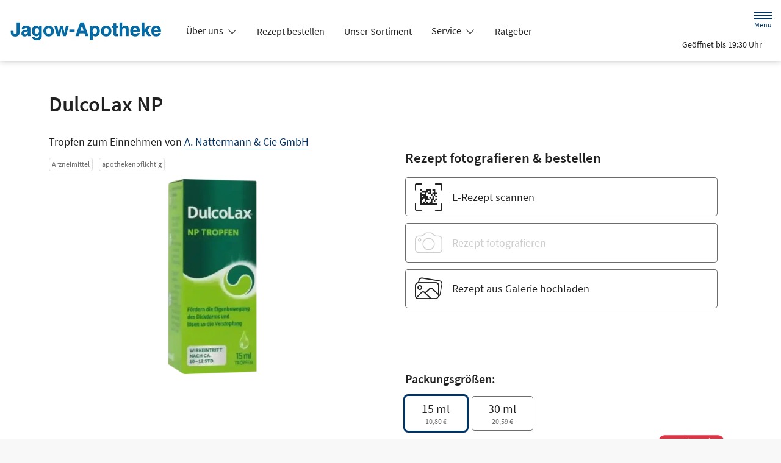

--- FILE ---
content_type: text/css
request_url: https://www.jagow-apotheke.de/color-scheme-build/color-scheme-blue-non-blocking.82a1a305.css
body_size: 13803
content:
@font-face{font-family:swiper-icons;font-style:normal;font-weight:400;src:url("data:application/font-woff;charset=utf-8;base64, [base64]//wADZ2x5ZgAAAywAAADMAAAD2MHtryVoZWFkAAABbAAAADAAAAA2E2+eoWhoZWEAAAGcAAAAHwAAACQC9gDzaG10eAAAAigAAAAZAAAArgJkABFsb2NhAAAC0AAAAFoAAABaFQAUGG1heHAAAAG8AAAAHwAAACAAcABAbmFtZQAAA/gAAAE5AAACXvFdBwlwb3N0AAAFNAAAAGIAAACE5s74hXjaY2BkYGAAYpf5Hu/j+W2+MnAzMYDAzaX6QjD6/4//Bxj5GA8AuRwMYGkAPywL13jaY2BkYGA88P8Agx4j+/8fQDYfA1AEBWgDAIB2BOoAeNpjYGRgYNBh4GdgYgABEMnIABJzYNADCQAACWgAsQB42mNgYfzCOIGBlYGB0YcxjYGBwR1Kf2WQZGhhYGBiYGVmgAFGBiQQkOaawtDAoMBQxXjg/wEGPcYDDA4wNUA2CCgwsAAAO4EL6gAAeNpj2M0gyAACqxgGNWBkZ2D4/wMA+xkDdgAAAHjaY2BgYGaAYBkGRgYQiAHyGMF8FgYHIM3DwMHABGQrMOgyWDLEM1T9/w8UBfEMgLzE////P/5//f/V/xv+r4eaAAeMbAxwIUYmIMHEgKYAYjUcsDAwsLKxc3BycfPw8jEQA/[base64]/uznmfPFBNODM2K7MTQ45YEAZqGP81AmGGcF3iPqOop0r1SPTaTbVkfUe4HXj97wYE+yNwWYxwWu4v1ugWHgo3S1XdZEVqWM7ET0cfnLGxWfkgR42o2PvWrDMBSFj/IHLaF0zKjRgdiVMwScNRAoWUoH78Y2icB/yIY09An6AH2Bdu/UB+yxopYshQiEvnvu0dURgDt8QeC8PDw7Fpji3fEA4z/PEJ6YOB5hKh4dj3EvXhxPqH/SKUY3rJ7srZ4FZnh1PMAtPhwP6fl2PMJMPDgeQ4rY8YT6Gzao0eAEA409DuggmTnFnOcSCiEiLMgxCiTI6Cq5DZUd3Qmp10vO0LaLTd2cjN4fOumlc7lUYbSQcZFkutRG7g6JKZKy0RmdLY680CDnEJ+UMkpFFe1RN7nxdVpXrC4aTtnaurOnYercZg2YVmLN/d/gczfEimrE/fs/bOuq29Zmn8tloORaXgZgGa78yO9/cnXm2BpaGvq25Dv9S4E9+5SIc9PqupJKhYFSSl47+Qcr1mYNAAAAeNptw0cKwkAAAMDZJA8Q7OUJvkLsPfZ6zFVERPy8qHh2YER+3i/BP83vIBLLySsoKimrqKqpa2hp6+jq6RsYGhmbmJqZSy0sraxtbO3sHRydnEMU4uR6yx7JJXveP7WrDycAAAAAAAH//wACeNpjYGRgYOABYhkgZgJCZgZNBkYGLQZtIJsFLMYAAAw3ALgAeNolizEKgDAQBCchRbC2sFER0YD6qVQiBCv/H9ezGI6Z5XBAw8CBK/m5iQQVauVbXLnOrMZv2oLdKFa8Pjuru2hJzGabmOSLzNMzvutpB3N42mNgZGBg4GKQYzBhYMxJLMlj4GBgAYow/P/PAJJhLM6sSoWKfWCAAwDAjgbRAAB42mNgYGBkAIIbCZo5IPrmUn0hGA0AO8EFTQAA") format("woff")}:root{--swiper-theme-color:#007aff}.swiper-container{list-style:none;margin-left:auto;margin-right:auto;overflow:hidden;padding:0;position:relative;z-index:1}.swiper-wrapper{-webkit-box-sizing:content-box;box-sizing:content-box;display:-webkit-box;display:flex;height:100%;position:relative;-webkit-transform:translateZ(0);transform:translateZ(0);-webkit-transition-property:-webkit-transform;transition-property:-webkit-transform;transition-property:transform;transition-property:transform,-webkit-transform;width:100%;z-index:1}.swiper-container-pointer-events{touch-action:pan-y}.swiper-slide{flex-shrink:0;height:100%;position:relative;-webkit-transition-property:-webkit-transform;transition-property:-webkit-transform;transition-property:transform;transition-property:transform,-webkit-transform;width:100%}:root{--swiper-navigation-size:44px}.swiper-button-next,.swiper-button-prev{cursor:pointer;display:-webkit-box;display:flex;height:var(--swiper-navigation-size);margin-top:calc(0px - var(--swiper-navigation-size)/2);position:absolute;top:50%;width:calc(var(--swiper-navigation-size)/44*27);z-index:10;-webkit-box-align:center;align-items:center;-webkit-box-pack:center;color:var(--swiper-navigation-color,var(--swiper-theme-color));justify-content:center}.swiper-button-next:after,.swiper-button-prev:after{font-family:swiper-icons;font-size:var(--swiper-navigation-size);font-variant:normal;letter-spacing:0;line-height:1;text-transform:none!important;text-transform:none}.swiper-button-prev{left:10px;right:auto}.swiper-button-prev:after{content:"prev"}.swiper-button-next{left:auto;right:10px}.swiper-button-next:after{content:"next"}.swiper-pagination{position:absolute;text-align:center;-webkit-transform:translateZ(0);transform:translateZ(0);-webkit-transition:opacity .3s;transition:opacity .3s;z-index:10}@-webkit-keyframes swiper-preloader-spin{to{-webkit-transform:rotate(1turn);transform:rotate(1turn)}}@keyframes swiper-preloader-spin{to{-webkit-transform:rotate(1turn);transform:rotate(1turn)}}.fade{-webkit-transition:opacity .15s linear;transition:opacity .15s linear}@media(prefers-reduced-motion:reduce){.fade{-webkit-transition:none;transition:none}}.fade:not(.show){opacity:0}.collapse:not(.show){display:none}.collapsing{height:0;overflow:hidden;-webkit-transition:height .35s ease;transition:height .35s ease}@media(prefers-reduced-motion:reduce){.collapsing{-webkit-transition:none;transition:none}}.collapsing.collapse-horizontal{height:auto;-webkit-transition:width .35s ease;transition:width .35s ease;width:0}@media(prefers-reduced-motion:reduce){.collapsing.collapse-horizontal{-webkit-transition:none;transition:none}}.btn-group{display:-webkit-inline-box;display:inline-flex;position:relative;vertical-align:middle}.btn-group>.btn{position:relative;-webkit-box-flex:1;flex:1 1 auto}.btn-group>.btn-check:checked+.btn,.btn-group>.btn-check:focus+.btn,.btn-group>.btn.active,.btn-group>.btn:active,.btn-group>.btn:focus,.btn-group>.btn:hover{z-index:1}.btn-group{border-radius:.3rem}.btn-group>.btn-group:not(:first-child),.btn-group>:not(.btn-check:first-child)+.btn{margin-left:-1px}.btn-group>.btn-group:not(:last-child)>.btn,.btn-group>.btn.dropdown-toggle-split:first-child,.btn-group>.btn:not(:last-child):not(.dropdown-toggle){border-bottom-right-radius:0;border-top-right-radius:0}.btn-group>.btn-group:not(:first-child)>.btn,.btn-group>.btn:nth-child(n+3),.btn-group>:not(.btn-check)+.btn{border-bottom-left-radius:0;border-top-left-radius:0}.dropdown-toggle-split{padding-left:.9em;padding-right:.9em}.dropdown-toggle-split:after{margin-left:0}.btn-sm+.dropdown-toggle-split{padding-left:.75em;padding-right:.75em}.btn-lg+.dropdown-toggle-split{padding-left:.9em;padding-right:.9em}.dropdown{position:relative}.dropdown-toggle{white-space:nowrap}.dropdown-toggle:after{border-bottom:0;border-left:.3em solid transparent;border-right:.3em solid transparent;border-top:.3em solid;content:"";display:inline-block;margin-left:.255em;vertical-align:.255em}.dropdown-toggle:empty:after{margin-left:0}.dropdown-menu{--bs-dropdown-zindex:1000;--bs-dropdown-min-width:10rem;--bs-dropdown-padding-x:0;--bs-dropdown-padding-y:0.5rem;--bs-dropdown-spacer:0.125rem;--bs-dropdown-font-size:1rem;--bs-dropdown-color:#212121;--bs-dropdown-bg:#fff;--bs-dropdown-border-color:var(--bs-border-color-translucent);--bs-dropdown-border-radius:0.3rem;--bs-dropdown-border-width:1px;--bs-dropdown-inner-border-radius:calc(0.3rem - 1px);--bs-dropdown-divider-bg:var(--bs-border-color-translucent);--bs-dropdown-divider-margin-y:0.5rem;--bs-dropdown-box-shadow:0 0.5rem 1rem rgba(0,0,0,.15);--bs-dropdown-link-color:#212121;--bs-dropdown-link-hover-color:#1e1e1e;--bs-dropdown-link-hover-bg:#e9e9e9;--bs-dropdown-link-active-color:#fff;--bs-dropdown-link-active-bg:#036;--bs-dropdown-link-disabled-color:#adadad;--bs-dropdown-item-padding-x:1rem;--bs-dropdown-item-padding-y:0.25rem;--bs-dropdown-header-color:#6c6c6c;--bs-dropdown-header-padding-x:1rem;--bs-dropdown-header-padding-y:0.5rem;background-clip:padding-box;background-color:var(--bs-dropdown-bg);border:var(--bs-dropdown-border-width) solid var(--bs-dropdown-border-color);border-radius:var(--bs-dropdown-border-radius);color:var(--bs-dropdown-color);display:none;font-size:var(--bs-dropdown-font-size);list-style:none;margin:0;min-width:var(--bs-dropdown-min-width);padding:var(--bs-dropdown-padding-y) var(--bs-dropdown-padding-x);position:absolute;text-align:left;z-index:var(--bs-dropdown-zindex)}.dropdown-menu-end{--bs-position:end}.dropdown-item{background-color:transparent;border:0;clear:both;color:var(--bs-dropdown-link-color);display:block;font-weight:400;padding:var(--bs-dropdown-item-padding-y) var(--bs-dropdown-item-padding-x);text-align:inherit;white-space:nowrap;width:100%}.dropdown-item:focus,.dropdown-item:hover{background-color:var(--bs-dropdown-link-hover-bg);color:var(--bs-dropdown-link-hover-color)}.dropdown-item.active,.dropdown-item:active{background-color:var(--bs-dropdown-link-active-bg);color:var(--bs-dropdown-link-active-color);text-decoration:none}.dropdown-item.disabled,.dropdown-item:disabled{background-color:transparent;color:var(--bs-dropdown-link-disabled-color);pointer-events:none}.dropdown-menu.show{display:block}.navbar{--bs-navbar-padding-x:0;--bs-navbar-padding-y:0.5rem;--bs-navbar-color:rgba(0,0,0,.55);--bs-navbar-hover-color:rgba(0,0,0,.7);--bs-navbar-disabled-color:rgba(0,0,0,.3);--bs-navbar-active-color:rgba(0,0,0,.9);--bs-navbar-brand-padding-y:0.3125rem;--bs-navbar-brand-margin-end:1rem;--bs-navbar-brand-font-size:1.25rem;--bs-navbar-brand-color:rgba(0,0,0,.9);--bs-navbar-brand-hover-color:rgba(0,0,0,.9);--bs-navbar-nav-link-padding-x:0.5rem;--bs-navbar-toggler-padding-y:0.25rem;--bs-navbar-toggler-padding-x:0.75rem;--bs-navbar-toggler-font-size:1.25rem;--bs-navbar-toggler-icon-bg:url("data:image/svg+xml;charset=utf-8,%3Csvg xmlns='http://www.w3.org/2000/svg' viewBox='0 0 30 30'%3E%3Cpath stroke='rgba(0, 0, 0, 0.55)' stroke-linecap='round' stroke-miterlimit='10' stroke-width='2' d='M4 7h22M4 15h22M4 23h22'/%3E%3C/svg%3E");--bs-navbar-toggler-border-color:rgba(0,0,0,.1);--bs-navbar-toggler-border-radius:0.3rem;--bs-navbar-toggler-focus-width:0.25rem;--bs-navbar-toggler-transition:box-shadow 0.15s ease-in-out;flex-wrap:wrap;padding:var(--bs-navbar-padding-y) var(--bs-navbar-padding-x);position:relative}.navbar,.navbar>.container,.navbar>.container-fluid{display:-webkit-box;display:flex;-webkit-box-align:center;align-items:center;-webkit-box-pack:justify;justify-content:space-between}.navbar>.container,.navbar>.container-fluid{flex-wrap:inherit}.navbar-brand{color:var(--bs-navbar-brand-color);font-size:var(--bs-navbar-brand-font-size);margin-right:var(--bs-navbar-brand-margin-end);padding-bottom:var(--bs-navbar-brand-padding-y);padding-top:var(--bs-navbar-brand-padding-y);white-space:nowrap}.navbar-brand:focus,.navbar-brand:hover{color:var(--bs-navbar-brand-hover-color)}.form-label{margin-bottom:.5rem}.col-form-label{font-size:inherit;line-height:1.5;margin-bottom:0}.col-form-label,.col-form-label-lg{padding-bottom:calc(1rem + 1px);padding-top:calc(1rem + 1px)}.col-form-label-lg{font-size:1.25rem}.col-form-label-sm{font-size:.875rem;padding-bottom:calc(.35rem + 1px);padding-top:calc(.35rem + 1px)}.form-text{color:#6c6c6c;font-size:.875em;margin-top:.25rem}.form-control{-webkit-appearance:none;-moz-appearance:none;appearance:none;background-clip:padding-box;background-color:#fff;border:1px solid #cecece;border-radius:.3rem;color:#212121;display:block;font-size:1.125rem;font-weight:400;line-height:1.5;padding:1rem .75rem;-webkit-transition:border-color .15s ease-in-out,-webkit-box-shadow .15s ease-in-out;transition:border-color .15s ease-in-out,-webkit-box-shadow .15s ease-in-out;transition:border-color .15s ease-in-out,box-shadow .15s ease-in-out;transition:border-color .15s ease-in-out,box-shadow .15s ease-in-out,-webkit-box-shadow .15s ease-in-out;width:100%}@media(prefers-reduced-motion:reduce){.form-control{-webkit-transition:none;transition:none}}.form-control[type=file]{overflow:hidden}.form-control[type=file]:not(:disabled):not([readonly]){cursor:pointer}.form-control:focus{background-color:#fff;border-color:#8099b3;-webkit-box-shadow:0 0 0 .25rem rgba(0,51,102,.25);box-shadow:0 0 0 .25rem rgba(0,51,102,.25);color:#212121;outline:0}.form-control::-webkit-date-and-time-value{height:1.5em}.form-control::-webkit-input-placeholder{color:#6c6c6c;opacity:1}.form-control::-moz-placeholder{color:#6c6c6c;opacity:1}.form-control:-ms-input-placeholder{color:#6c6c6c;opacity:1}.form-control::-ms-input-placeholder{color:#6c6c6c;opacity:1}.form-control::placeholder{color:#6c6c6c;opacity:1}.form-control:disabled{background-color:#f8f8f8;border-color:#cecece;opacity:1}.form-control::-webkit-file-upload-button{margin:-1rem -.75rem;padding:1rem .75rem;-webkit-margin-end:.75rem;background-color:#fff;border:0 solid;border-color:inherit;border-inline-end-width:1px;border-radius:0;color:#212121;margin-inline-end:.75rem;pointer-events:none;-webkit-transition:color .15s ease-in-out,background-color .15s ease-in-out,border-color .15s ease-in-out,-webkit-box-shadow .15s ease-in-out;transition:color .15s ease-in-out,background-color .15s ease-in-out,border-color .15s ease-in-out,-webkit-box-shadow .15s ease-in-out;transition:color .15s ease-in-out,background-color .15s ease-in-out,border-color .15s ease-in-out,box-shadow .15s ease-in-out;transition:color .15s ease-in-out,background-color .15s ease-in-out,border-color .15s ease-in-out,box-shadow .15s ease-in-out,-webkit-box-shadow .15s ease-in-out}.form-control::file-selector-button{margin:-1rem -.75rem;padding:1rem .75rem;-webkit-margin-end:.75rem;background-color:#fff;border:0 solid;border-color:inherit;border-inline-end-width:1px;border-radius:0;color:#212121;margin-inline-end:.75rem;pointer-events:none;-webkit-transition:color .15s ease-in-out,background-color .15s ease-in-out,border-color .15s ease-in-out,-webkit-box-shadow .15s ease-in-out;transition:color .15s ease-in-out,background-color .15s ease-in-out,border-color .15s ease-in-out,-webkit-box-shadow .15s ease-in-out;transition:color .15s ease-in-out,background-color .15s ease-in-out,border-color .15s ease-in-out,box-shadow .15s ease-in-out;transition:color .15s ease-in-out,background-color .15s ease-in-out,border-color .15s ease-in-out,box-shadow .15s ease-in-out,-webkit-box-shadow .15s ease-in-out}@media(prefers-reduced-motion:reduce){.form-control::-webkit-file-upload-button{-webkit-transition:none;transition:none}.form-control::file-selector-button{-webkit-transition:none;transition:none}}.form-control:hover:not(:disabled):not([readonly])::-webkit-file-upload-button{background-color:#f2f2f2}.form-control:hover:not(:disabled):not([readonly])::file-selector-button{background-color:#f2f2f2}.form-control-plaintext{background-color:transparent;border:solid transparent;border-width:1px 0;color:#212121;display:block;line-height:1.5;margin-bottom:0;padding:1rem 0;width:100%}.form-control-plaintext:focus{outline:0}.form-control-plaintext.form-control-lg,.form-control-plaintext.form-control-sm{padding-left:0;padding-right:0}.form-control-sm{border-radius:.25rem;font-size:.875rem;min-height:calc(1.5em + .7rem + 2px);padding:.35rem .75rem}.form-control-sm::-webkit-file-upload-button{margin:-.35rem -.75rem;padding:.35rem .75rem;-webkit-margin-end:.75rem;margin-inline-end:.75rem}.form-control-sm::file-selector-button{margin:-.35rem -.75rem;padding:.35rem .75rem;-webkit-margin-end:.75rem;margin-inline-end:.75rem}.form-control-lg{border-radius:.35rem;font-size:1.25rem;min-height:calc(1.5em + 2rem + 2px);padding:1rem}.form-control-lg::-webkit-file-upload-button{margin:-1rem;padding:1rem;-webkit-margin-end:1rem;margin-inline-end:1rem}.form-control-lg::file-selector-button{margin:-1rem;padding:1rem;-webkit-margin-end:1rem;margin-inline-end:1rem}textarea.form-control{min-height:calc(1.5em + 2rem + 2px)}textarea.form-control-sm{min-height:calc(1.5em + .7rem + 2px)}textarea.form-control-lg{min-height:calc(1.5em + 2rem + 2px)}.form-control-color{height:calc(1.5em + 2rem + 2px);padding:1rem;width:3rem}.form-control-color:not(:disabled):not([readonly]){cursor:pointer}.form-control-color::-moz-color-swatch{border:0!important;border-radius:.3rem}.form-control-color::-webkit-color-swatch{border-radius:.3rem}.form-control-color.form-control-sm{height:calc(1.5em + .7rem + 2px)}.form-control-color.form-control-lg{height:calc(1.5em + 2rem + 2px)}.form-select{display:block;padding:1rem 2.25rem 1rem .75rem;width:100%;-moz-padding-start:calc(.75rem - 3px);background-color:#fff;background-image:url("data:image/svg+xml;charset=utf-8,%3Csvg xmlns='http://www.w3.org/2000/svg' viewBox='0 0 16 16'%3E%3Cpath fill='none' stroke='%23343434' stroke-linecap='round' stroke-linejoin='round' stroke-width='2' d='m2 5 6 6 6-6'/%3E%3C/svg%3E");background-position:right .75rem center;background-repeat:no-repeat;background-size:16px 12px;border:1px solid #cecece;border-radius:.3rem;color:#212121;font-size:1.125rem;font-weight:400;line-height:1.5;-webkit-transition:border-color .15s ease-in-out,-webkit-box-shadow .15s ease-in-out;transition:border-color .15s ease-in-out,-webkit-box-shadow .15s ease-in-out;transition:border-color .15s ease-in-out,box-shadow .15s ease-in-out;transition:border-color .15s ease-in-out,box-shadow .15s ease-in-out,-webkit-box-shadow .15s ease-in-out}@media(prefers-reduced-motion:reduce){.form-select{-webkit-transition:none;transition:none}}.form-select{-moz-appearance:none;appearance:none}.form-select:focus{border-color:#8099b3;-webkit-box-shadow:0 0 0 .25rem rgba(0,51,102,.25);box-shadow:0 0 0 .25rem rgba(0,51,102,.25);outline:0}.form-select[multiple],.form-select[size]:not([size="1"]){background-image:none;padding-right:.75rem}.form-select:disabled{background-color:#f8f8f8;border-color:#cecece;color:#cecece}.form-select:-moz-focusring{color:transparent;text-shadow:0 0 0 #212121}.form-select-sm{border-radius:.25rem;font-size:.875rem;padding-bottom:.35rem;padding-left:.75rem;padding-top:.35rem}.form-select-lg{border-radius:.35rem;font-size:1.25rem;padding-bottom:1rem;padding-left:1rem;padding-top:1rem}.form-check{display:block;margin-bottom:.125rem;min-height:1.5rem;padding-left:1.9em}.form-check .form-check-input{float:left;margin-left:-1.9em}.form-check-reverse{padding-left:0;padding-right:1.9em;text-align:right}.form-check-reverse .form-check-input{float:right;margin-left:0;margin-right:-1.9em}.form-check-input{-moz-appearance:none;appearance:none;background-color:#6c6c6c;background-position:50%;background-repeat:no-repeat;background-size:contain;border:1px solid rgba(0,0,0,.25);height:1.4em;margin-top:.05em;-webkit-print-color-adjust:exact;print-color-adjust:exact;vertical-align:top;width:1.4em}.form-check-input[type=checkbox]{border-radius:.25em}.form-check-input[type=radio]{border-radius:50%}.form-check-input:active{-webkit-filter:brightness(90%);filter:brightness(90%)}.form-check-input:focus{border-color:#8099b3;-webkit-box-shadow:0 0 0 .25rem rgba(0,51,102,.25);box-shadow:0 0 0 .25rem rgba(0,51,102,.25);outline:0}.form-check-input:checked{background-color:#6c6c6c;border-color:#6c6c6c}.form-check-input:checked[type=checkbox]{background-image:url("data:image/svg+xml;charset=utf-8,%3Csvg xmlns='http://www.w3.org/2000/svg' viewBox='0 0 20 20'%3E%3Cpath fill='none' stroke='%23fff' stroke-linecap='round' stroke-linejoin='round' stroke-width='3' d='m6 10 3 3 6-6'/%3E%3C/svg%3E")}.form-check-input:checked[type=radio]{background-image:url("data:image/svg+xml;charset=utf-8,%3Csvg xmlns='http://www.w3.org/2000/svg' viewBox='-4 -4 8 8'%3E%3Ccircle r='2' fill='%23fff'/%3E%3C/svg%3E")}.form-check-input[type=checkbox]:indeterminate{background-color:#036;background-image:url("data:image/svg+xml;charset=utf-8,%3Csvg xmlns='http://www.w3.org/2000/svg' viewBox='0 0 20 20'%3E%3Cpath fill='none' stroke='%23fff' stroke-linecap='round' stroke-linejoin='round' stroke-width='3' d='M6 10h8'/%3E%3C/svg%3E");border-color:#036}.form-check-input:disabled{-webkit-filter:none;filter:none;opacity:1;pointer-events:none}.form-check-input:disabled~.form-check-label,.form-check-input[disabled]~.form-check-label{cursor:default;opacity:1}.form-switch{padding-left:2.5em}.form-switch .form-check-input{background-image:url("data:image/svg+xml;charset=utf-8,%3Csvg xmlns='http://www.w3.org/2000/svg' viewBox='-4 -4 8 8'%3E%3Ccircle r='3' fill='rgba(0, 0, 0, 0.25)'/%3E%3C/svg%3E");background-position:0;border-radius:2em;margin-left:-2.5em;-webkit-transition:background-position .15s ease-in-out;transition:background-position .15s ease-in-out;width:2em}@media(prefers-reduced-motion:reduce){.form-switch .form-check-input{-webkit-transition:none;transition:none}}.form-switch .form-check-input:focus{background-image:url("data:image/svg+xml;charset=utf-8,%3Csvg xmlns='http://www.w3.org/2000/svg' viewBox='-4 -4 8 8'%3E%3Ccircle r='3' fill='%237f99b2'/%3E%3C/svg%3E")}.form-switch .form-check-input:checked{background-image:url("data:image/svg+xml;charset=utf-8,%3Csvg xmlns='http://www.w3.org/2000/svg' viewBox='-4 -4 8 8'%3E%3Ccircle r='3' fill='%23fff'/%3E%3C/svg%3E");background-position:100%}.form-switch.form-check-reverse{padding-left:0;padding-right:2.5em}.form-switch.form-check-reverse .form-check-input{margin-left:0;margin-right:-2.5em}.form-check-inline{display:inline-block;margin-right:1rem}.btn-check{position:absolute;clip:rect(0,0,0,0);pointer-events:none}.btn-check:disabled+.btn,.btn-check[disabled]+.btn{-webkit-filter:none;filter:none;opacity:.3;pointer-events:none}.form-range{-webkit-appearance:none;-moz-appearance:none;appearance:none;background-color:transparent;height:2rem;padding:0;width:100%}.form-range:focus{outline:0}.form-range:focus::-webkit-slider-thumb{-webkit-box-shadow:0 0 0 1px #fff,0 0 0 .25rem rgba(0,51,102,.25);box-shadow:0 0 0 1px #fff,0 0 0 .25rem rgba(0,51,102,.25)}.form-range:focus::-moz-range-thumb{box-shadow:0 0 0 1px #fff,0 0 0 .25rem rgba(0,51,102,.25)}.form-range::-moz-focus-outer{border:0}.form-range::-webkit-slider-thumb{background-color:#fff;border:1px solid #cecece;border-radius:1rem;height:1.5rem;margin-top:-.35rem;-webkit-transition:background-color .15s ease-in-out,border-color .15s ease-in-out,-webkit-box-shadow .15s ease-in-out;transition:background-color .15s ease-in-out,border-color .15s ease-in-out,-webkit-box-shadow .15s ease-in-out;transition:background-color .15s ease-in-out,border-color .15s ease-in-out,box-shadow .15s ease-in-out;transition:background-color .15s ease-in-out,border-color .15s ease-in-out,box-shadow .15s ease-in-out,-webkit-box-shadow .15s ease-in-out;width:1.5rem}@media(prefers-reduced-motion:reduce){.form-range::-webkit-slider-thumb{-webkit-transition:none;transition:none}}.form-range::-webkit-slider-thumb{appearance:none}.form-range::-webkit-slider-thumb:active{background-color:#b3c2d1}.form-range::-webkit-slider-runnable-track{background-color:#dedede;border-color:transparent;border-radius:1rem;color:transparent;cursor:pointer;height:.8rem;width:100%}.form-range::-moz-range-thumb{background-color:#fff;border:1px solid #cecece;border-radius:1rem;height:1.5rem;-moz-transition:background-color .15s ease-in-out,border-color .15s ease-in-out,box-shadow .15s ease-in-out;transition:background-color .15s ease-in-out,border-color .15s ease-in-out,box-shadow .15s ease-in-out;width:1.5rem}@media(prefers-reduced-motion:reduce){.form-range::-moz-range-thumb{-moz-transition:none;transition:none}}.form-range::-moz-range-thumb{-moz-appearance:none;appearance:none}.form-range::-moz-range-thumb:active{background-color:#b3c2d1}.form-range::-moz-range-track{background-color:#dedede;border-color:transparent;border-radius:1rem;color:transparent;cursor:pointer;height:.8rem;width:100%}.form-range:disabled{pointer-events:none}.form-range:disabled::-webkit-slider-thumb{background-color:#fff}.form-range:disabled::-moz-range-thumb{background-color:#fff}.form-floating{position:relative}.form-floating>.form-control,.form-floating>.form-control-plaintext,.form-floating>.form-select{height:calc(3.5rem + 2px);line-height:1.25}.form-floating>label{border:1px solid transparent;height:100%;left:0;overflow:hidden;padding:1rem .75rem;pointer-events:none;position:absolute;text-align:start;text-overflow:ellipsis;top:0;-webkit-transform-origin:0 0;transform-origin:0 0;-webkit-transition:opacity .1s ease-in-out,-webkit-transform .1s ease-in-out;transition:opacity .1s ease-in-out,-webkit-transform .1s ease-in-out;transition:opacity .1s ease-in-out,transform .1s ease-in-out;transition:opacity .1s ease-in-out,transform .1s ease-in-out,-webkit-transform .1s ease-in-out;white-space:nowrap;width:100%}@media(prefers-reduced-motion:reduce){.form-floating>label{-webkit-transition:none;transition:none}}.form-floating>.form-control,.form-floating>.form-control-plaintext{padding:1rem .75rem}.form-floating>.form-control-plaintext::-webkit-input-placeholder,.form-floating>.form-control::-webkit-input-placeholder{color:transparent}.form-floating>.form-control-plaintext::-moz-placeholder,.form-floating>.form-control::-moz-placeholder{color:transparent}.form-floating>.form-control-plaintext:-ms-input-placeholder,.form-floating>.form-control:-ms-input-placeholder{color:transparent}.form-floating>.form-control-plaintext::-ms-input-placeholder,.form-floating>.form-control::-ms-input-placeholder{color:transparent}.form-floating>.form-control-plaintext::placeholder,.form-floating>.form-control::placeholder{color:transparent}.form-floating>.form-control-plaintext:not(:-moz-placeholder),.form-floating>.form-control:not(:-moz-placeholder){padding-bottom:.325em;padding-top:1.525em}.form-floating>.form-control-plaintext:not(:-ms-input-placeholder),.form-floating>.form-control:not(:-ms-input-placeholder){padding-bottom:.325em;padding-top:1.525em}.form-floating>.form-control-plaintext:focus,.form-floating>.form-control-plaintext:not(:placeholder-shown),.form-floating>.form-control:focus,.form-floating>.form-control:not(:placeholder-shown){padding-bottom:.325em;padding-top:1.525em}.form-floating>.form-control-plaintext:-webkit-autofill,.form-floating>.form-control:-webkit-autofill{padding-bottom:.325em;padding-top:1.525em}.form-floating>.form-select{padding-bottom:.325em;padding-top:1.525em}.form-floating>.form-control:not(:-moz-placeholder)~label{opacity:.65;transform:scale(.8) translateY(-.6em) translateX(.15em)}.form-floating>.form-control:not(:-ms-input-placeholder)~label{opacity:.65;transform:scale(.8) translateY(-.6em) translateX(.15em)}.form-floating>.form-control-plaintext~label,.form-floating>.form-control:focus~label,.form-floating>.form-control:not(:placeholder-shown)~label,.form-floating>.form-select~label{opacity:.65;-webkit-transform:scale(.8) translateY(-.6em) translateX(.15em);transform:scale(.8) translateY(-.6em) translateX(.15em)}.form-floating>.form-control:-webkit-autofill~label{opacity:.65;-webkit-transform:scale(.8) translateY(-.6em) translateX(.15em);transform:scale(.8) translateY(-.6em) translateX(.15em)}.form-floating>.form-control-plaintext~label{border-width:1px 0}.input-group{display:-webkit-box;display:flex;flex-wrap:wrap;position:relative;-webkit-box-align:stretch;align-items:stretch;width:100%}.input-group>.form-control,.input-group>.form-floating,.input-group>.form-select{position:relative;-webkit-box-flex:1;flex:1 1 auto;min-width:0;width:1%}.input-group>.form-control:focus,.input-group>.form-floating:focus-within,.input-group>.form-select:focus{z-index:5}.input-group .btn{position:relative;z-index:2}.input-group .btn:focus{z-index:5}.input-group-text{display:-webkit-box;display:flex;-webkit-box-align:center;align-items:center;background-color:#fff;border:1px solid #cecece;border-radius:.3rem;color:#212121;font-size:1.125rem;font-weight:400;line-height:1.5;padding:1rem .75rem;text-align:center;white-space:nowrap}.input-group-lg>.btn,.input-group-lg>.form-control,.input-group-lg>.form-select,.input-group-lg>.input-group-text{border-radius:.35rem;font-size:1.25rem;padding:1rem}.input-group-sm>.btn,.input-group-sm>.form-control,.input-group-sm>.form-select,.input-group-sm>.input-group-text{border-radius:.25rem;font-size:.875rem;padding:.35rem .75rem}.input-group-lg>.form-select,.input-group-sm>.form-select{padding-right:3rem}.input-group.has-validation>.dropdown-toggle:nth-last-child(n+4),.input-group.has-validation>.form-floating:nth-last-child(n+3)>.form-control,.input-group.has-validation>.form-floating:nth-last-child(n+3)>.form-select,.input-group.has-validation>:nth-last-child(n+3):not(.dropdown-toggle):not(.dropdown-menu):not(.form-floating),.input-group:not(.has-validation)>.dropdown-toggle:nth-last-child(n+3),.input-group:not(.has-validation)>.form-floating:not(:last-child)>.form-control,.input-group:not(.has-validation)>.form-floating:not(:last-child)>.form-select,.input-group:not(.has-validation)>:not(:last-child):not(.dropdown-toggle):not(.dropdown-menu):not(.form-floating){border-bottom-right-radius:0;border-top-right-radius:0}.input-group>:not(:first-child):not(.dropdown-menu):not(.valid-tooltip):not(.valid-feedback):not(.invalid-tooltip):not(.invalid-feedback){border-bottom-left-radius:0;border-top-left-radius:0;margin-left:-1px}.input-group>.form-floating:not(:first-child)>.form-control,.input-group>.form-floating:not(:first-child)>.form-select{border-bottom-left-radius:0;border-top-left-radius:0}.valid-feedback{color:#198754;display:none;font-size:.875em;margin-top:.25rem;width:100%}.valid-tooltip{background-color:rgba(25,135,84,.9);border-radius:.3rem;color:#fff;display:none;font-size:.875rem;margin-top:.1rem;max-width:100%;padding:.25rem .5rem;position:absolute;top:100%;z-index:5}.is-valid~.valid-feedback,.is-valid~.valid-tooltip,.was-validated :valid~.valid-feedback,.was-validated :valid~.valid-tooltip{display:block}.form-control.is-valid,.was-validated .form-control:valid{background-image:url("data:image/svg+xml;charset=utf-8,%3Csvg xmlns='http://www.w3.org/2000/svg' viewBox='0 0 8 8'%3E%3Cpath fill='%23198754' d='M2.3 6.73.6 4.53c-.4-1.04.46-1.4 1.1-.8l1.1 1.4 3.4-3.8c.6-.63 1.6-.27 1.2.7l-4 4.6c-.43.5-.8.4-1.1.1'/%3E%3C/svg%3E");background-position:right calc(.375em + .5rem) center;background-repeat:no-repeat;background-size:calc(.75em + 1rem) calc(.75em + 1rem);border-color:#198754;padding-right:calc(1.5em + 2rem)}.form-control.is-valid:focus,.was-validated .form-control:valid:focus{border-color:#198754;-webkit-box-shadow:0 0 0 .25rem rgba(25,135,84,.25);box-shadow:0 0 0 .25rem rgba(25,135,84,.25)}.was-validated textarea.form-control:valid,textarea.form-control.is-valid{background-position:top calc(.375em + .5rem) right calc(.375em + .5rem);padding-right:calc(1.5em + 2rem)}.form-select.is-valid,.was-validated .form-select:valid{border-color:#198754}.form-select.is-valid:not([multiple]):not([size]),.form-select.is-valid:not([multiple])[size="1"],.was-validated .form-select:valid:not([multiple]):not([size]),.was-validated .form-select:valid:not([multiple])[size="1"]{background-image:url("data:image/svg+xml;charset=utf-8,%3Csvg xmlns='http://www.w3.org/2000/svg' viewBox='0 0 16 16'%3E%3Cpath fill='none' stroke='%23343434' stroke-linecap='round' stroke-linejoin='round' stroke-width='2' d='m2 5 6 6 6-6'/%3E%3C/svg%3E"),url("data:image/svg+xml;charset=utf-8,%3Csvg xmlns='http://www.w3.org/2000/svg' viewBox='0 0 8 8'%3E%3Cpath fill='%23198754' d='M2.3 6.73.6 4.53c-.4-1.04.46-1.4 1.1-.8l1.1 1.4 3.4-3.8c.6-.63 1.6-.27 1.2.7l-4 4.6c-.43.5-.8.4-1.1.1'/%3E%3C/svg%3E");background-position:right .75rem center,center right 2.25rem;background-size:16px 12px,calc(.75em + 1rem) calc(.75em + 1rem);padding-right:4.125rem}.form-select.is-valid:focus,.was-validated .form-select:valid:focus{border-color:#198754;-webkit-box-shadow:0 0 0 .25rem rgba(25,135,84,.25);box-shadow:0 0 0 .25rem rgba(25,135,84,.25)}.form-control-color.is-valid,.was-validated .form-control-color:valid{width:calc(5rem + 1.5em)}.form-check-input.is-valid,.was-validated .form-check-input:valid{border-color:#198754}.form-check-input.is-valid:checked,.was-validated .form-check-input:valid:checked{background-color:#198754}.form-check-input.is-valid:focus,.was-validated .form-check-input:valid:focus{-webkit-box-shadow:0 0 0 .25rem rgba(25,135,84,.25);box-shadow:0 0 0 .25rem rgba(25,135,84,.25)}.form-check-input.is-valid~.form-check-label,.was-validated .form-check-input:valid~.form-check-label{color:#198754}.form-check-inline .form-check-input~.valid-feedback{margin-left:.5em}.input-group>.form-control:not(:focus).is-valid,.input-group>.form-floating:not(:focus-within).is-valid,.input-group>.form-select:not(:focus).is-valid,.was-validated .input-group>.form-control:not(:focus):valid,.was-validated .input-group>.form-floating:not(:focus-within):valid,.was-validated .input-group>.form-select:not(:focus):valid{z-index:3}.invalid-feedback{color:#dc3545;display:none;font-size:.875em;margin-top:.25rem;width:100%}.invalid-tooltip{background-color:rgba(220,53,69,.9);border-radius:.3rem;color:#fff;display:none;font-size:.875rem;margin-top:.1rem;max-width:100%;padding:.25rem .5rem;position:absolute;top:100%;z-index:5}.is-invalid~.invalid-feedback,.is-invalid~.invalid-tooltip,.was-validated :invalid~.invalid-feedback,.was-validated :invalid~.invalid-tooltip{display:block}.form-control.is-invalid,.was-validated .form-control:invalid{background-image:url("data:image/svg+xml;charset=utf-8,%3Csvg xmlns='http://www.w3.org/2000/svg' width='12' height='12' fill='none' stroke='%23dc3545' viewBox='0 0 12 12'%3E%3Ccircle cx='6' cy='6' r='4.5'/%3E%3Cpath stroke-linejoin='round' d='M5.8 3.6h.4L6 6.5z'/%3E%3Ccircle cx='6' cy='8.2' r='.6' fill='%23dc3545' stroke='none'/%3E%3C/svg%3E");background-position:right calc(.375em + .5rem) center;background-repeat:no-repeat;background-size:calc(.75em + 1rem) calc(.75em + 1rem);border-color:#dc3545;padding-right:calc(1.5em + 2rem)}.form-control.is-invalid:focus,.was-validated .form-control:invalid:focus{border-color:#dc3545;-webkit-box-shadow:0 0 0 .25rem rgba(220,53,69,.25);box-shadow:0 0 0 .25rem rgba(220,53,69,.25)}.was-validated textarea.form-control:invalid,textarea.form-control.is-invalid{background-position:top calc(.375em + .5rem) right calc(.375em + .5rem);padding-right:calc(1.5em + 2rem)}.form-select.is-invalid,.was-validated .form-select:invalid{border-color:#dc3545}.form-select.is-invalid:not([multiple]):not([size]),.form-select.is-invalid:not([multiple])[size="1"],.was-validated .form-select:invalid:not([multiple]):not([size]),.was-validated .form-select:invalid:not([multiple])[size="1"]{background-image:url("data:image/svg+xml;charset=utf-8,%3Csvg xmlns='http://www.w3.org/2000/svg' viewBox='0 0 16 16'%3E%3Cpath fill='none' stroke='%23343434' stroke-linecap='round' stroke-linejoin='round' stroke-width='2' d='m2 5 6 6 6-6'/%3E%3C/svg%3E"),url("data:image/svg+xml;charset=utf-8,%3Csvg xmlns='http://www.w3.org/2000/svg' width='12' height='12' fill='none' stroke='%23dc3545' viewBox='0 0 12 12'%3E%3Ccircle cx='6' cy='6' r='4.5'/%3E%3Cpath stroke-linejoin='round' d='M5.8 3.6h.4L6 6.5z'/%3E%3Ccircle cx='6' cy='8.2' r='.6' fill='%23dc3545' stroke='none'/%3E%3C/svg%3E");background-position:right .75rem center,center right 2.25rem;background-size:16px 12px,calc(.75em + 1rem) calc(.75em + 1rem);padding-right:4.125rem}.form-select.is-invalid:focus,.was-validated .form-select:invalid:focus{border-color:#dc3545;-webkit-box-shadow:0 0 0 .25rem rgba(220,53,69,.25);box-shadow:0 0 0 .25rem rgba(220,53,69,.25)}.form-control-color.is-invalid,.was-validated .form-control-color:invalid{width:calc(5rem + 1.5em)}.form-check-input.is-invalid,.was-validated .form-check-input:invalid{border-color:#dc3545}.form-check-input.is-invalid:checked,.was-validated .form-check-input:invalid:checked{background-color:#dc3545}.form-check-input.is-invalid:focus,.was-validated .form-check-input:invalid:focus{-webkit-box-shadow:0 0 0 .25rem rgba(220,53,69,.25);box-shadow:0 0 0 .25rem rgba(220,53,69,.25)}.form-check-input.is-invalid~.form-check-label,.was-validated .form-check-input:invalid~.form-check-label{color:#dc3545}.form-check-inline .form-check-input~.invalid-feedback{margin-left:.5em}.input-group>.form-control:not(:focus).is-invalid,.input-group>.form-floating:not(:focus-within).is-invalid,.input-group>.form-select:not(:focus).is-invalid,.was-validated .input-group>.form-control:not(:focus):invalid,.was-validated .input-group>.form-floating:not(:focus-within):invalid,.was-validated .input-group>.form-select:not(:focus):invalid{z-index:4}.nav{--bs-nav-link-padding-x:1rem;--bs-nav-link-padding-y:0.5rem;--bs-nav-link-font-weight: ;--bs-nav-link-color:var(--bs-link-color);--bs-nav-link-hover-color:var(--bs-link-hover-color);--bs-nav-link-disabled-color:#6c6c6c;display:-webkit-box;display:flex;flex-wrap:wrap;list-style:none;margin-bottom:0;padding-left:0}.nav-link{color:var(--bs-nav-link-color);display:block;font-size:var(--bs-nav-link-font-size);font-weight:var(--bs-nav-link-font-weight);padding:var(--bs-nav-link-padding-y) var(--bs-nav-link-padding-x);-webkit-transition:color .15s ease-in-out,background-color .15s ease-in-out,border-color .15s ease-in-out;transition:color .15s ease-in-out,background-color .15s ease-in-out,border-color .15s ease-in-out}@media(prefers-reduced-motion:reduce){.nav-link{-webkit-transition:none;transition:none}}.nav-link:focus,.nav-link:hover{color:var(--bs-nav-link-hover-color)}.nav-link.disabled{color:var(--bs-nav-link-disabled-color);cursor:default;pointer-events:none}.nav-tabs{--bs-nav-tabs-border-width:1px;--bs-nav-tabs-border-color:#dedede;--bs-nav-tabs-border-radius:0.3rem;--bs-nav-tabs-link-hover-border-color:#e9e9e9 #e9e9e9 #dedede;--bs-nav-tabs-link-active-color:#494949;--bs-nav-tabs-link-active-bg:#fff;--bs-nav-tabs-link-active-border-color:#dedede #dedede #fff;border-bottom:var(--bs-nav-tabs-border-width) solid var(--bs-nav-tabs-border-color)}.nav-tabs .nav-link{background:none;border:var(--bs-nav-tabs-border-width) solid transparent;border-top-left-radius:var(--bs-nav-tabs-border-radius);border-top-right-radius:var(--bs-nav-tabs-border-radius);margin-bottom:calc(var(--bs-nav-tabs-border-width)*-1)}.nav-tabs .nav-link:focus,.nav-tabs .nav-link:hover{border-color:var(--bs-nav-tabs-link-hover-border-color);isolation:isolate}.nav-tabs .nav-link.disabled,.nav-tabs .nav-link:disabled{background-color:transparent;border-color:transparent;color:var(--bs-nav-link-disabled-color)}.nav-tabs .nav-item.show .nav-link,.nav-tabs .nav-link.active{background-color:var(--bs-nav-tabs-link-active-bg);border-color:var(--bs-nav-tabs-link-active-border-color);color:var(--bs-nav-tabs-link-active-color)}.nav-tabs .dropdown-menu{border-top-left-radius:0;border-top-right-radius:0;margin-top:calc(var(--bs-nav-tabs-border-width)*-1)}.tab-content>.tab-pane{display:none}.tab-content>.active{display:block}.card{--bs-card-spacer-y:1rem;--bs-card-spacer-x:1rem;--bs-card-title-spacer-y:0.5rem;--bs-card-border-width:0;--bs-card-border-color:var(--bs-border-color-translucent);--bs-card-border-radius:1rem;--bs-card-box-shadow: ;--bs-card-inner-border-radius:1rem;--bs-card-cap-padding-y:0.5rem;--bs-card-cap-padding-x:1rem;--bs-card-cap-bg:rgba(0,0,0,.03);--bs-card-cap-color: ;--bs-card-height: ;--bs-card-color: ;--bs-card-bg:#fff;--bs-card-img-overlay-padding:1rem;--bs-card-group-margin:0.75rem;height:var(--bs-card-height);min-width:0;position:relative;word-wrap:break-word;background-clip:border-box;background-color:var(--bs-card-bg);border:var(--bs-card-border-width) solid var(--bs-card-border-color);border-radius:var(--bs-card-border-radius)}.card>hr{margin-left:0;margin-right:0}.card-body{color:var(--bs-card-color);padding:var(--bs-card-spacer-y) var(--bs-card-spacer-x)}.card-title{margin-bottom:var(--bs-card-title-spacer-y)}.card-text:last-child{margin-bottom:0}.card-link+.card-link{margin-left:var(--bs-card-spacer-x)}.card-footer{background-color:var(--bs-card-cap-bg);border-top:var(--bs-card-border-width) solid var(--bs-card-border-color);color:var(--bs-card-cap-color);padding:var(--bs-card-cap-padding-y) var(--bs-card-cap-padding-x)}.card-footer:last-child{border-radius:0 0 var(--bs-card-inner-border-radius) var(--bs-card-inner-border-radius)}.card-img-top{border-top-left-radius:var(--bs-card-inner-border-radius);border-top-right-radius:var(--bs-card-inner-border-radius);width:100%}.alert{--bs-alert-bg:transparent;--bs-alert-padding-x:1rem;--bs-alert-padding-y:1rem;--bs-alert-margin-bottom:1rem;--bs-alert-color:inherit;--bs-alert-border-color:transparent;--bs-alert-border:1px solid var(--bs-alert-border-color);--bs-alert-border-radius:0;background-color:var(--bs-alert-bg);border:var(--bs-alert-border);border-radius:var(--bs-alert-border-radius);color:var(--bs-alert-color);margin-bottom:var(--bs-alert-margin-bottom);padding:var(--bs-alert-padding-y) var(--bs-alert-padding-x);position:relative}.alert-heading{color:inherit}.alert-link{font-weight:700}.alert-dismissible{padding-right:3rem}.alert-dismissible .btn-close{padding:1.25rem 1rem;position:absolute;right:0;top:0;z-index:2}.alert-primary{--bs-alert-color:#001f3d;--bs-alert-bg:#ccd6e0;--bs-alert-border-color:#ccd6e0}.alert-primary .alert-link{color:#001831}.alert-secondary{--bs-alert-color:#414141;--bs-alert-bg:#e2e2e2;--bs-alert-border-color:#e2e2e2}.alert-secondary .alert-link{color:#343434}.alert-success{--bs-alert-color:#0f5132;--bs-alert-bg:#d1e7dd;--bs-alert-border-color:#d1e7dd}.alert-success .alert-link{color:#0c4128}.alert-info{--bs-alert-color:#374f68;--bs-alert-bg:#dee6ef;--bs-alert-border-color:#dee6ef}.alert-info .alert-link{color:#2c3f53}.alert-warning{--bs-alert-color:#993b00;--bs-alert-bg:#ffe0cc;--bs-alert-border-color:#ffe0cc}.alert-warning .alert-link{color:#7a2f00}.alert-danger{--bs-alert-color:#842029;--bs-alert-bg:#f8d7da;--bs-alert-border-color:#f8d7da}.alert-danger .alert-link{color:#6a1921}.alert-light{--bs-alert-color:#636363;--bs-alert-bg:#fefefe;--bs-alert-border-color:#fefefe}.alert-light .alert-link{color:#4f4f4f}.alert-dark{--bs-alert-color:#141414;--bs-alert-bg:#d3d3d3;--bs-alert-border-color:#d3d3d3}.alert-dark .alert-link{color:#101010}.pagination{--bs-pagination-padding-x:0.75rem;--bs-pagination-padding-y:0.375rem;--bs-pagination-font-size:1rem;--bs-pagination-color:var(--bs-link-color);--bs-pagination-bg:#fff;--bs-pagination-border-width:0;--bs-pagination-border-color:#dedede;--bs-pagination-border-radius:0.3rem;--bs-pagination-hover-color:var(--bs-link-hover-color);--bs-pagination-hover-bg:#e9e9e9;--bs-pagination-hover-border-color:#dedede;--bs-pagination-focus-color:var(--bs-link-hover-color);--bs-pagination-focus-bg:#e9e9e9;--bs-pagination-focus-box-shadow:0 0 0 0.25rem rgba(0,51,102,.25);--bs-pagination-active-color:#fff;--bs-pagination-active-bg:#036;--bs-pagination-active-border-color:#036;--bs-pagination-disabled-color:#6c6c6c;--bs-pagination-disabled-bg:#fff;--bs-pagination-disabled-border-color:#dedede;display:-webkit-box;display:flex;list-style:none;padding-left:0}.page-link{background-color:var(--bs-pagination-bg);border:var(--bs-pagination-border-width) solid var(--bs-pagination-border-color);color:var(--bs-pagination-color);display:block;font-size:var(--bs-pagination-font-size);padding:var(--bs-pagination-padding-y) var(--bs-pagination-padding-x);position:relative;-webkit-transition:color .15s ease-in-out,background-color .15s ease-in-out,border-color .15s ease-in-out,-webkit-box-shadow .15s ease-in-out;transition:color .15s ease-in-out,background-color .15s ease-in-out,border-color .15s ease-in-out,-webkit-box-shadow .15s ease-in-out;transition:color .15s ease-in-out,background-color .15s ease-in-out,border-color .15s ease-in-out,box-shadow .15s ease-in-out;transition:color .15s ease-in-out,background-color .15s ease-in-out,border-color .15s ease-in-out,box-shadow .15s ease-in-out,-webkit-box-shadow .15s ease-in-out}@media(prefers-reduced-motion:reduce){.page-link{-webkit-transition:none;transition:none}}.page-link:hover{background-color:var(--bs-pagination-hover-bg);border-color:var(--bs-pagination-hover-border-color);color:var(--bs-pagination-hover-color);z-index:2}.page-link:focus{background-color:var(--bs-pagination-focus-bg);-webkit-box-shadow:var(--bs-pagination-focus-box-shadow);box-shadow:var(--bs-pagination-focus-box-shadow);color:var(--bs-pagination-focus-color);outline:0;z-index:3}.active>.page-link,.page-link.active{background-color:var(--bs-pagination-active-bg);border-color:var(--bs-pagination-active-border-color);color:var(--bs-pagination-active-color);z-index:3}.disabled>.page-link,.page-link.disabled{background-color:var(--bs-pagination-disabled-bg);border-color:var(--bs-pagination-disabled-border-color);color:var(--bs-pagination-disabled-color);pointer-events:none}.page-item:not(:first-child) .page-link{margin-left:0}.page-item:first-child .page-link{border-bottom-left-radius:var(--bs-pagination-border-radius);border-top-left-radius:var(--bs-pagination-border-radius)}.page-item:last-child .page-link{border-bottom-right-radius:var(--bs-pagination-border-radius);border-top-right-radius:var(--bs-pagination-border-radius)}@-webkit-keyframes progress-bar-stripes{0%{background-position-x:1rem}}@keyframes progress-bar-stripes{0%{background-position-x:1rem}}.progress{--bs-progress-height:1rem;--bs-progress-font-size:0.75rem;--bs-progress-bg:#e9e9e9;--bs-progress-border-radius:0.3rem;--bs-progress-box-shadow:inset 0 1px 2px rgba(0,0,0,.075);--bs-progress-bar-color:#fff;--bs-progress-bar-bg:#036;--bs-progress-bar-transition:width 0.6s ease;background-color:var(--bs-progress-bg);border-radius:var(--bs-progress-border-radius);font-size:var(--bs-progress-font-size);height:var(--bs-progress-height)}.progress,.progress-bar{display:-webkit-box;display:flex;overflow:hidden}.progress-bar{-webkit-box-orient:vertical;-webkit-box-direction:normal;flex-direction:column;-webkit-box-pack:center;background-color:var(--bs-progress-bar-bg);color:var(--bs-progress-bar-color);justify-content:center;text-align:center;-webkit-transition:var(--bs-progress-bar-transition);transition:var(--bs-progress-bar-transition);white-space:nowrap}@media(prefers-reduced-motion:reduce){.progress-bar{-webkit-transition:none;transition:none}}.tooltip{--bs-tooltip-zindex:1080;--bs-tooltip-max-width:200px;--bs-tooltip-padding-x:0.5rem;--bs-tooltip-padding-y:0.25rem;--bs-tooltip-margin: ;--bs-tooltip-font-size:0.875rem;--bs-tooltip-color:#fff;--bs-tooltip-bg:#000;--bs-tooltip-border-radius:0.3rem;--bs-tooltip-opacity:0.9;--bs-tooltip-arrow-width:0.8rem;--bs-tooltip-arrow-height:0.4rem;display:block;font-family:var(--bs-font-sans-serif);font-size:var(--bs-tooltip-font-size);font-style:normal;font-weight:400;letter-spacing:normal;line-break:auto;line-height:1.5;margin:var(--bs-tooltip-margin);padding:var(--bs-tooltip-arrow-height);text-align:left;text-align:start;text-decoration:none;text-shadow:none;text-transform:none;white-space:normal;word-break:normal;word-spacing:normal;z-index:var(--bs-tooltip-zindex);word-wrap:break-word;opacity:0}.tooltip.show{opacity:var(--bs-tooltip-opacity)}.tooltip .tooltip-arrow{display:block;height:var(--bs-tooltip-arrow-height);width:var(--bs-tooltip-arrow-width)}.tooltip .tooltip-arrow:before{border-color:transparent;border-style:solid;content:"";position:absolute}.bs-tooltip-auto[data-popper-placement^=top] .tooltip-arrow,.bs-tooltip-top .tooltip-arrow{bottom:0}.bs-tooltip-auto[data-popper-placement^=top] .tooltip-arrow:before,.bs-tooltip-top .tooltip-arrow:before{border-top-color:var(--bs-tooltip-bg);border-width:var(--bs-tooltip-arrow-height) calc(var(--bs-tooltip-arrow-width)*.5) 0;top:-1px}.bs-tooltip-auto[data-popper-placement^=right] .tooltip-arrow,.bs-tooltip-end .tooltip-arrow{height:var(--bs-tooltip-arrow-width);left:0;width:var(--bs-tooltip-arrow-height)}.bs-tooltip-auto[data-popper-placement^=right] .tooltip-arrow:before,.bs-tooltip-end .tooltip-arrow:before{border-right-color:var(--bs-tooltip-bg);border-width:calc(var(--bs-tooltip-arrow-width)*.5) var(--bs-tooltip-arrow-height) calc(var(--bs-tooltip-arrow-width)*.5) 0;right:-1px}.bs-tooltip-auto[data-popper-placement^=bottom] .tooltip-arrow,.bs-tooltip-bottom .tooltip-arrow{top:0}.bs-tooltip-auto[data-popper-placement^=bottom] .tooltip-arrow:before,.bs-tooltip-bottom .tooltip-arrow:before{border-bottom-color:var(--bs-tooltip-bg);border-width:0 calc(var(--bs-tooltip-arrow-width)*.5) var(--bs-tooltip-arrow-height);bottom:-1px}.bs-tooltip-auto[data-popper-placement^=left] .tooltip-arrow,.bs-tooltip-start .tooltip-arrow{height:var(--bs-tooltip-arrow-width);right:0;width:var(--bs-tooltip-arrow-height)}.bs-tooltip-auto[data-popper-placement^=left] .tooltip-arrow:before,.bs-tooltip-start .tooltip-arrow:before{border-left-color:var(--bs-tooltip-bg);border-width:calc(var(--bs-tooltip-arrow-width)*.5) 0 calc(var(--bs-tooltip-arrow-width)*.5) var(--bs-tooltip-arrow-height);left:-1px}.tooltip-inner{background-color:var(--bs-tooltip-bg);border-radius:var(--bs-tooltip-border-radius);color:var(--bs-tooltip-color);max-width:var(--bs-tooltip-max-width);padding:var(--bs-tooltip-padding-y) var(--bs-tooltip-padding-x);text-align:center}.popover{--bs-popover-zindex:1070;--bs-popover-max-width:276px;--bs-popover-font-size:0.875rem;--bs-popover-bg:#fff;--bs-popover-border-width:1px;--bs-popover-border-color:var(--bs-border-color-translucent);--bs-popover-border-radius:0.35rem;--bs-popover-inner-border-radius:calc(0.35rem - 1px);--bs-popover-box-shadow:0 0.5rem 1rem rgba(0,0,0,.15);--bs-popover-header-padding-x:1rem;--bs-popover-header-padding-y:0.5rem;--bs-popover-header-font-size:1rem;--bs-popover-header-color: ;--bs-popover-header-bg:#f0f0f0;--bs-popover-body-padding-x:1rem;--bs-popover-body-padding-y:1rem;--bs-popover-body-color:#212121;--bs-popover-arrow-width:1rem;--bs-popover-arrow-height:0.5rem;--bs-popover-arrow-border:var(--bs-popover-border-color);display:block;font-family:var(--bs-font-sans-serif);font-size:var(--bs-popover-font-size);font-style:normal;font-weight:400;letter-spacing:normal;line-break:auto;line-height:1.5;max-width:var(--bs-popover-max-width);text-align:left;text-align:start;text-decoration:none;text-shadow:none;text-transform:none;white-space:normal;word-break:normal;word-spacing:normal;z-index:var(--bs-popover-zindex);word-wrap:break-word;background-clip:padding-box;background-color:var(--bs-popover-bg);border:var(--bs-popover-border-width) solid var(--bs-popover-border-color);border-radius:var(--bs-popover-border-radius)}.popover .popover-arrow{display:block;height:var(--bs-popover-arrow-height);width:var(--bs-popover-arrow-width)}.popover .popover-arrow:after,.popover .popover-arrow:before{border:0 solid transparent;content:"";display:block;position:absolute}.bs-popover-auto[data-popper-placement^=top]>.popover-arrow,.bs-popover-top>.popover-arrow{bottom:calc((var(--bs-popover-arrow-height))*-1 - var(--bs-popover-border-width))}.bs-popover-auto[data-popper-placement^=top]>.popover-arrow:after,.bs-popover-auto[data-popper-placement^=top]>.popover-arrow:before,.bs-popover-top>.popover-arrow:after,.bs-popover-top>.popover-arrow:before{border-width:var(--bs-popover-arrow-height) calc(var(--bs-popover-arrow-width)*.5) 0}.bs-popover-auto[data-popper-placement^=top]>.popover-arrow:before,.bs-popover-top>.popover-arrow:before{border-top-color:var(--bs-popover-arrow-border);bottom:0}.bs-popover-auto[data-popper-placement^=top]>.popover-arrow:after,.bs-popover-top>.popover-arrow:after{border-top-color:var(--bs-popover-bg);bottom:var(--bs-popover-border-width)}.bs-popover-auto[data-popper-placement^=right]>.popover-arrow,.bs-popover-end>.popover-arrow{height:var(--bs-popover-arrow-width);left:calc((var(--bs-popover-arrow-height))*-1 - var(--bs-popover-border-width));width:var(--bs-popover-arrow-height)}.bs-popover-auto[data-popper-placement^=right]>.popover-arrow:after,.bs-popover-auto[data-popper-placement^=right]>.popover-arrow:before,.bs-popover-end>.popover-arrow:after,.bs-popover-end>.popover-arrow:before{border-width:calc(var(--bs-popover-arrow-width)*.5) var(--bs-popover-arrow-height) calc(var(--bs-popover-arrow-width)*.5) 0}.bs-popover-auto[data-popper-placement^=right]>.popover-arrow:before,.bs-popover-end>.popover-arrow:before{border-right-color:var(--bs-popover-arrow-border);left:0}.bs-popover-auto[data-popper-placement^=right]>.popover-arrow:after,.bs-popover-end>.popover-arrow:after{border-right-color:var(--bs-popover-bg);left:var(--bs-popover-border-width)}.bs-popover-auto[data-popper-placement^=bottom]>.popover-arrow,.bs-popover-bottom>.popover-arrow{top:calc((var(--bs-popover-arrow-height))*-1 - var(--bs-popover-border-width))}.bs-popover-auto[data-popper-placement^=bottom]>.popover-arrow:after,.bs-popover-auto[data-popper-placement^=bottom]>.popover-arrow:before,.bs-popover-bottom>.popover-arrow:after,.bs-popover-bottom>.popover-arrow:before{border-width:0 calc(var(--bs-popover-arrow-width)*.5) var(--bs-popover-arrow-height)}.bs-popover-auto[data-popper-placement^=bottom]>.popover-arrow:before,.bs-popover-bottom>.popover-arrow:before{border-bottom-color:var(--bs-popover-arrow-border);top:0}.bs-popover-auto[data-popper-placement^=bottom]>.popover-arrow:after,.bs-popover-bottom>.popover-arrow:after{border-bottom-color:var(--bs-popover-bg);top:var(--bs-popover-border-width)}.bs-popover-auto[data-popper-placement^=bottom] .popover-header:before,.bs-popover-bottom .popover-header:before{border-bottom:var(--bs-popover-border-width) solid var(--bs-popover-header-bg);content:"";display:block;left:50%;margin-left:calc(var(--bs-popover-arrow-width)*-.5);position:absolute;top:0;width:var(--bs-popover-arrow-width)}.bs-popover-auto[data-popper-placement^=left]>.popover-arrow,.bs-popover-start>.popover-arrow{height:var(--bs-popover-arrow-width);right:calc((var(--bs-popover-arrow-height))*-1 - var(--bs-popover-border-width));width:var(--bs-popover-arrow-height)}.bs-popover-auto[data-popper-placement^=left]>.popover-arrow:after,.bs-popover-auto[data-popper-placement^=left]>.popover-arrow:before,.bs-popover-start>.popover-arrow:after,.bs-popover-start>.popover-arrow:before{border-width:calc(var(--bs-popover-arrow-width)*.5) 0 calc(var(--bs-popover-arrow-width)*.5) var(--bs-popover-arrow-height)}.bs-popover-auto[data-popper-placement^=left]>.popover-arrow:before,.bs-popover-start>.popover-arrow:before{border-left-color:var(--bs-popover-arrow-border);right:0}.bs-popover-auto[data-popper-placement^=left]>.popover-arrow:after,.bs-popover-start>.popover-arrow:after{border-left-color:var(--bs-popover-bg);right:var(--bs-popover-border-width)}.popover-header{background-color:var(--bs-popover-header-bg);border-bottom:var(--bs-popover-border-width) solid var(--bs-popover-border-color);border-top-left-radius:var(--bs-popover-inner-border-radius);border-top-right-radius:var(--bs-popover-inner-border-radius);color:var(--bs-popover-header-color);font-size:var(--bs-popover-header-font-size);margin-bottom:0;padding:var(--bs-popover-header-padding-y) var(--bs-popover-header-padding-x)}.popover-header:empty{display:none}.popover-body{color:var(--bs-popover-body-color);padding:var(--bs-popover-body-padding-y) var(--bs-popover-body-padding-x)}@font-face{font-display:swap;font-family:bootstrap-icons;src:url(/color-scheme-build/fonts/bootstrap-icons.92ea18a8.woff2) format("woff2")}[class*=" bi-"]:before,[class^=bi-]:before{display:inline-block;font-family:bootstrap-icons!important;font-style:normal;font-variant:normal;font-weight:400!important;line-height:1;text-transform:none;vertical-align:-.125em;-webkit-font-smoothing:antialiased;-moz-osx-font-smoothing:grayscale;visibility:visible}body.font-bootstrap-icons-not-ready [class*=" bi-"]:before,body.font-bootstrap-icons-not-ready [class^=bi-]:before{visibility:hidden}.bi-arrow-left-short:before{content:""}.bi-arrow-left:before{content:""}.bi-arrow-right:before{content:""}.bi-bag-check-fill:before{content:""}.bi-bag-fill:before{content:""}.bi-bag-plus-fill:before{content:""}.bi-bag:before{content:""}.bi-camera-video-fill:before{content:""}.bi-caret-left-fill:before{content:""}.bi-caret-right-fill:before{content:""}.bi-check-circle:before{content:""}.bi-chevron-down:before{content:""}.bi-chevron-left:before{content:""}.bi-chevron-right:before{content:""}.bi-chevron-up:before{content:""}.bi-clock:before{content:""}.bi-envelope-fill:before{content:""}.bi-envelope:before{content:""}.bi-facebook:before{content:""}.bi-geo-alt-fill:before{content:""}.bi-geo-alt:before{content:""}.bi-instagram:before{content:""}.bi-linkedin:before{content:""}.bi-person:before{content:""}.bi-play-circle-fill:before{content:""}.bi-play-circle:before{content:""}.bi-play-fill:before{content:""}.bi-printer-fill:before{content:""}.bi-printer:before{content:""}.bi-search:before{content:""}.bi-star-fill:before{content:""}.bi-tag-fill:before{content:""}.bi-telephone-fill:before{content:""}.bi-telephone:before{content:""}.bi-three-dots-vertical:before{content:""}.bi-twitter:before{content:""}.bi-twitter-x:before{content:""}.bi-x:before{content:""}.bi-youtube:before{content:""}.bi-x-lg:before{content:""}.bi-pinterest:before{content:""}.bi-tiktok:before{content:""}.bi-filetype-pdf:before{content:""}.form-control:disabled,.form-control[readonly]{color:#6c6c6c}.form-control.disabled,.form-control:disabled{color:#cecece;cursor:not-allowed}.form-control.disabled::-webkit-input-placeholder,.form-control:disabled::-webkit-input-placeholder{color:#cecece}.form-control.disabled::-moz-placeholder,.form-control:disabled::-moz-placeholder{color:#cecece}.form-control.disabled:-ms-input-placeholder,.form-control:disabled:-ms-input-placeholder{color:#cecece}.form-control.disabled::-ms-input-placeholder,.form-control:disabled::-ms-input-placeholder{color:#cecece}.form-control.disabled::placeholder,.form-control:disabled::placeholder{color:#cecece}.form-text{font-size:.875rem;line-height:1.3;margin-top:.35rem}.form-control-plaintext:focus,.form-control-plaintext:focus-visible{cursor:pointer;outline:none}.form-select{-webkit-appearance:none}.form-select:disabled{cursor:not-allowed}.input-group--number{width:140px!important}.input-group--number>*{padding:.65rem 1rem}.input-group--number button{border-color:#6c6c6c}.input-group--number button:focus{-webkit-box-shadow:inset 0 3px 5px rgba(0,0,0,.125);box-shadow:inset 0 3px 5px rgba(0,0,0,.125)}.input-group--number input{-moz-appearance:textfield;border-color:#6c6c6c;padding-left:.5em!important;padding-right:.5em!important}.input-group--number input::-webkit-inner-spin-button,.input-group--number input::-webkit-outer-spin-button{-webkit-appearance:none;margin:0}.btn-group--scrollable{margin-left:-1px;max-width:100%;overflow:auto;padding-left:1px}.btn-group--scrollable label{white-space:nowrap}.form-floating select:disabled+label{opacity:.25}.form-floating>label{font-size:1.125rem;padding-bottom:.9rem;padding-top:.9rem}.form-floating textarea:not(:-moz-placeholder)~label{background:#fff;background:linear-gradient(0deg,hsla(0,0%,100%,0),#fff 40%);border:0;border-radius:.3rem;color:rgba(0,0,0,.65);font-size:.9rem;height:2.2rem;left:1px;opacity:1!important;padding-top:.4rem;top:1px;transform:none!important;-moz-transition:all .1s ease-in-out;transition:all .1s ease-in-out;width:calc(100% - 2px)}.form-floating textarea:not(:-ms-input-placeholder)~label{background:#fff;background:linear-gradient(0deg,hsla(0,0%,100%,0),#fff 40%);border:0;border-radius:.3rem;color:rgba(0,0,0,.65);font-size:.9rem;height:2.2rem;left:1px;opacity:1!important;padding-top:.4rem;top:1px;transform:none!important;-ms-transition:all .1s ease-in-out;transition:all .1s ease-in-out;width:calc(100% - 2px)}.form-floating textarea:focus~label,.form-floating textarea:not(:placeholder-shown)~label{background:#fff;background:-webkit-gradient(linear,left bottom,left top,from(hsla(0,0%,100%,0)),color-stop(40%,#fff));background:linear-gradient(0deg,hsla(0,0%,100%,0),#fff 40%);border:0;border-radius:.3rem;color:rgba(0,0,0,.65);font-size:.9rem;height:2.2rem;left:1px;opacity:1!important;padding-top:.4rem;top:1px;-webkit-transform:none!important;transform:none!important;-webkit-transition:all .1s ease-in-out;transition:all .1s ease-in-out;width:calc(100% - 2px)}.form-check-input{-webkit-appearance:none}.form-check-input:not(:checked){background-color:#fff}.form-check-input:disabled{cursor:not-allowed;opacity:.3}.form-check-input:disabled+.form-check-label{color:#cecece;cursor:not-allowed}.form-check--float .form-check{line-height:.9;padding-left:0;text-align:left}.form-check--float .form-check input{margin:0 .5em 0 0}.form-check--float .form-check label{display:inline;text-align:left}.form-check--float .form-check label.text-small{font-size:.6875em}.form-check--float .form-check label a{color:inherit;font-size:1em;text-decoration:underline}.form-range::-webkit-slider-thumb{-webkit-appearance:none;background:#fff;border:1px solid #6c6c6c}.form-range::-moz-range-thumb{background:#fff;border:1px solid #6c6c6c}.form-range::-ms-thumb{background:#fff;border:1px solid #6c6c6c}.form-range:disabled{opacity:.3}.form-control.is-invalid,.form-control.is-valid,.form-select.is-invalid:not([multiple]):not([size]),.form-select.is-invalid:not([multiple])[size="1"],.was-validated .form-control:invalid,.was-validated .form-control:valid,.was-validated .form-select:invalid:not([multiple]):not([size]),.was-validated .form-select:invalid:not([multiple])[size="1"]{background-size:1.25rem}.form-inline{display:-webkit-box;display:flex;-webkit-box-align:center;align-items:center}.form-inline .form-label{margin-bottom:0}.form-inline .form-control,.form-inline .form-select{font-size:1rem;padding-bottom:.4rem;padding-top:.4rem}ul.select-buttons{display:-webkit-box;display:flex;flex-wrap:wrap;-webkit-box-pack:justify;justify-content:space-between;line-height:1.3;list-style-type:none;margin:-.5rem;padding:0}ul.select-buttons--column{-webkit-box-orient:vertical;-webkit-box-direction:normal;flex-direction:column}ul.select-buttons--column li{width:100%!important}ul.select-buttons--columns-4{margin:-.25rem}ul.select-buttons--columns-4 li{width:25%!important}ul.select-buttons--columns-4 li label{margin:.25rem!important;width:calc(100% - .5rem)!important}ul.select-buttons li{margin:0;width:50%}ul.select-buttons li input{position:absolute;visibility:hidden}ul.select-buttons li input:checked+label{-webkit-box-shadow:0 0 0 3px #036;box-shadow:0 0 0 3px #036}ul.select-buttons li input:disabled+label{color:#cecece}ul.select-buttons li a,ul.select-buttons li button,ul.select-buttons li label{border:0;border-radius:.3rem;-webkit-box-shadow:inset 0 0 0 1px #6c6c6c;box-shadow:inset 0 0 0 1px #6c6c6c;cursor:pointer;display:block;margin:.5rem;padding:.5rem;position:relative;text-align:center;width:calc(100% - 1rem)}ul.select-buttons li a span,ul.select-buttons li button span,ul.select-buttons li label span{display:block}ul.select-buttons li a.disabled,ul.select-buttons li button.disabled,ul.select-buttons li label.disabled{color:#cecece;cursor:not-allowed}ul.select-buttons li a{color:inherit}ul.select-buttons--icon{margin:0}ul.select-buttons--icon li a:active,ul.select-buttons--icon li a:hover,ul.select-buttons--icon li button:active,ul.select-buttons--icon li button:hover,ul.select-buttons--icon li input:checked+label,ul.select-buttons--icon li input[type=file]+label:active,ul.select-buttons--icon li input[type=file]+label:hover{-webkit-box-shadow:inset 0 0 0 3px #036;box-shadow:inset 0 0 0 3px #036;color:#036}ul.select-buttons--icon li:first-child a,ul.select-buttons--icon li:first-child label{margin-top:0}ul.select-buttons--icon li:last-child a,ul.select-buttons--icon li:last-child label{margin-bottom:0}ul.select-buttons--icon li a,ul.select-buttons--icon li button,ul.select-buttons--icon li label{display:-webkit-box;display:flex;-webkit-box-align:center;align-items:center;background-color:#fff;margin:.35rem 0;padding:.6rem .5rem}ul.select-buttons--icon li a i,ul.select-buttons--icon li button i,ul.select-buttons--icon li label i{font-size:2.8125rem;height:2.8125rem;line-height:0;margin-left:.5rem;margin-right:1rem;width:2.8125rem}ul.select-buttons--icon li a i.theme_icon-pick_up_box,ul.select-buttons--icon li button i.theme_icon-pick_up_box,ul.select-buttons--icon li label i.theme_icon-pick_up_box{font-size:2.5rem;padding-top:3px}ul.select-buttons--icon li a span,ul.select-buttons--icon li button span,ul.select-buttons--icon li label span{font-size:1.125rem}input[type=date],input[type=datetime-local],input[type=time]{-webkit-appearance:none;-moz-appearance:none}input[type=date]::-webkit-date-and-time-value,input[type=datetime-local]::-webkit-date-and-time-value,input[type=time]::-webkit-date-and-time-value{text-align:left}@font-face{font-display:swap;font-family:apotheken-icons-v2;font-style:normal;font-weight:400;src:url(/color-scheme-build/fonts/apotheken-icons-v2.b15a2ca9.woff2) format("woff")}[data-icon]:before{content:attr(data-icon)}.icon-style-antique .bi-bag-fill:before,.icon-style-antique .bi-bag:before,.icon-style-antique .bi-clock:before,.icon-style-antique .bi-search:before,.icon-style-antique .bi-telephone:before,.icon-style-filled .bi-bag-fill:before,.icon-style-filled .bi-bag:before,.icon-style-filled .bi-clock:before,.icon-style-filled .bi-search:before,.icon-style-filled .bi-telephone:before,[class*=" theme_icon-"]:before,[class^=theme_icon-]:before,[data-icon]:before{font-family:apotheken-icons-v2!important;font-style:normal!important;font-variant:normal!important;font-weight:400!important;text-transform:none!important;speak:none;line-height:1;-webkit-font-smoothing:antialiased;-moz-osx-font-smoothing:grayscale}body.font-apotheken-icons-not-ready .icon-style-antique .bi-bag-fill:before,body.font-apotheken-icons-not-ready .icon-style-antique .bi-clock:before,body.font-apotheken-icons-not-ready .icon-style-antique .bi-search:before,body.font-apotheken-icons-not-ready .icon-style-antique .bi-telephone:before,body.font-apotheken-icons-not-ready .icon-style-filled .bi-bag-fill:before,body.font-apotheken-icons-not-ready .icon-style-filled .bi-clock:before,body.font-apotheken-icons-not-ready .icon-style-filled .bi-search:before,body.font-apotheken-icons-not-ready .icon-style-filled .bi-telephone:before,body.font-apotheken-icons-not-ready [class*=" theme_icon-"]:before,body.font-apotheken-icons-not-ready [class^=theme_icon-]:before{visibility:hidden}.theme_icon-application-areas:before{content:"a"}.theme_icon-dosage:before{content:"b"}.theme_icon-details:before{content:"c"}.theme_icon-contraindications:before{content:"d"}.theme_icon-ingredients:before{content:"e"}.theme_icon-side-effects:before{content:"f"}.theme_icon-mandatory-information:before{content:"g"}.theme_icon-important-instructions:before{content:"h"}.theme_icon-effect:before{content:"i"}.theme_icon-measuring-big:before{content:"j"}.theme_icon-aromatherapy_advice-big:before{content:"k"}.theme_icon-baby_and_family-big:before{content:"l"}.theme_icon-cashless_payment-big:before{content:"m"}.theme_icon-blood_tests-big:before{content:"n"}.theme_icon-corona_quick_test-big:before{content:"o"}.theme_icon-long_night_of_vaccination-big:before{content:"w"}.theme_icon-diabetes_advice-big:before{content:"p"}.theme_icon-inspection-big:before{content:"q"}.theme_icon-nutrition_counselling-big:before{content:"r"}.theme_icon-pharmaceutical_skin_advice-big:before{content:"s"}.theme_icon-medicinal_plants-big:before{content:"t"}.theme_icon-homeopathy_advice-big:before{content:"u"}.theme_icon-rental_inhalator-big:before{content:"v"}.theme_icon-nursing_big:before{content:"w"}.theme_icon-rental_milk_pump-big:before{content:"x"}.theme_icon-phytotherapeutic_advice-big:before{content:"y"}.theme_icon-other_service-big:before{content:"z"}.theme_icon-languages-big:before{content:"A"}.theme_icon-traditional_chinese_medicine-big:before{content:"B"}.theme_icon-tests-big:before{content:"C"}.theme_icon-animal_health-big:before{content:"D"}.theme_icon-rental_big:before{content:"E"}.theme_icon-pharmaceutical_care_for_oral_antitumor_therapy-big:before{content:""}.theme_icon-pharmaceutical_care_for_organ_transplant_recipient-big:before{content:""}.theme_icon-pharmaceutical_service-big:before{content:""}.theme_icon-high_blood_pressure_risk_assessment-big:before{content:""}.theme_icon-medication_advice-big:before{content:""}.theme_icon-inhalation_advice-big:before{content:""}.theme_icon-measuring:before{content:"F"}.theme_icon-aromatherapy_advice:before{content:"G"}.theme_icon-baby_and_family:before{content:"H"}.theme_icon-cashless_payment:before{content:"I"}.theme_icon-blood_tests:before{content:"J"}.theme_icon-corona_quick_test:before{content:"K"}.theme_icon-long_night_of_vaccination:before{content:"S"}.theme_icon-diabetes_advice:before{content:"L"}.theme_icon-inspection:before{content:"M"}.theme_icon-nutrition_counselling:before{content:"N"}.theme_icon-pharmaceutical_skin_advice:before{content:"O"}.theme_icon-medicinal_plants:before{content:"P"}.theme_icon-homeopathy_advice:before{content:"Q"}.theme_icon-rental_inhalator:before{content:"R"}.theme_icon-nursing:before{content:"S"}.theme_icon-rental_milk_pump:before{content:"T"}.theme_icon-phytotherapeutic_advice:before{content:"U"}.theme_icon-other_service:before{content:"V"}.theme_icon-languages:before{content:"W"}.theme_icon-traditional_chinese_medicine:before{content:"X"}.theme_icon-tests:before{content:"Y"}.theme_icon-animal_health:before{content:"Z"}.theme_icon-rental:before{content:"0"}.theme_icon-pharmaceutical_care_for_oral_antitumor_therapy:before{content:""}.theme_icon-pharmaceutical_care_for_organ_transplant_recipient:before{content:""}.theme_icon-pharmaceutical_service:before{content:""}.theme_icon-high_blood_pressure_risk_assessment:before{content:""}.theme_icon-medication_advice:before{content:""}.theme_icon-inhalation_advice:before{content:""}.theme_icon-emergency-service:before{content:"1"}.theme_icon-pollen_count:before{content:"2"}.theme_icon-leaflet_search-big:before{content:"3"}.theme_icon-leaflet_search:before{content:"4"}.theme_icon-fax:before{content:""}.theme_icon-pick_up_box:before{content:""}.theme_icon-pick_up:before{content:""}.theme_icon-cash:before{content:""}.theme_icon-messenger_service:before{content:""}.theme_icon-datamatrix:before{content:""}.theme_icon-gallery:before{content:""}.theme_icon-prescription-phone:before{content:""}.theme_icon-prescription:before{content:""}.theme_icon-camera:before{content:""}.theme_icon-pdf:before{content:""}.theme_icon-application-notes:before{content:""}.theme_icon-pregnancy-notice:before{content:""}.theme_icon-interactions:before{content:""}.theme_icon-appointment:before{content:""}.theme_icon-newsletter:before{content:""}.theme_icon-newsletter-heart:before{content:""}.theme_icon-xing:before{content:""}.icon-style-antique .bi-bag-fill:before,.icon-style-antique .bi-bag:before,.theme_icon-bag-antique:before{content:""}.icon-style-antique .bi-bag-fill:after,.icon-style-antique .bi-bag:after,.theme_icon-bag-antique:after{-webkit-transform:translateX(-50%) translateY(-60%)!important;transform:translateX(-50%) translateY(-60%)!important}.icon-style-antique .bi-clock:before,.theme_icon-clock-antique:before{content:""}.icon-style-antique .bi-telephone:before,.theme_icon-telephone-antique:before{content:"";padding:.2em;-webkit-transform:scale(1.2);transform:scale(1.2)}.icon-style-antique .bi-search:before,.theme_icon-search-antique:before{content:"";-webkit-transform:scale(.9);transform:scale(.9)}.icon-style-filled .bi-telephone:before,.theme_icon-telephone-filled:before{content:""}.icon-style-filled .bi-search:before,.theme_icon-search-filled:before{content:""}.icon-style-filled .bi-bag-fill:before,.icon-style-filled .bi-bag:before,.theme_icon-cart-filled:before{content:""}.icon-style-filled .bi-bag-fill:after,.icon-style-filled .bi-bag:after,.theme_icon-cart-filled:after{-webkit-transform:translateX(-35%) translateY(-88%)!important;transform:translateX(-35%) translateY(-88%)!important}.icon-style-filled .bi-clock:before,.theme_icon-clock-filled:before{content:""}.theme_icon-info-circle:before{content:""}.theme_icon-info-circle-fill:before{content:""}.theme_icon-egk:before{content:""}.theme_icon-shipping:before{content:""}.theme_icon-manufacturer:before{content:""}.theme_icon-correct-application:before{content:""}.theme_icon-in-house_production:before{content:""}.theme_icon-in-house_production-big:before{content:""}.theme_icon-nebenan-de:before{content:""}.theme_icon-euro-circle-fill:before{content:""}.btn-light.disabled,.btn-light[disabled]{background-color:#ddd;border-color:#ddd;color:#7c7c7c;opacity:1}.btn-dark.disabled,.btn-dark[disabled]{background-color:#666;border-color:#666;color:#fff;opacity:1}.btn-danger.disabled,.btn-danger[disabled]{opacity:.5}.btn-group>.btn-primary{border-color:#fff!important}.btn-close--custom{background:0;display:-webkit-box;display:flex;height:22px;line-height:1;opacity:1;padding:1rem .9375rem;-webkit-transition:all .25s ease-in;transition:all .25s ease-in;width:22px}.btn-close--custom svg{fill:#036}.btn-close--custom:focus{-webkit-box-shadow:none;box-shadow:none;outline:0}.btn-icon{padding:0}.btn-submit--paypal{background-color:#ffc439;border-color:#ffc439;color:#212121!important}.btn-submit--paypal:hover{background-color:#ffb506;border-color:#ffb506}.btn-submit--paypal img{vertical-align:-.17em}.btn-submit--apple-pay img,.btn-submit--google-pay img{vertical-align:-.175em}#footer{background-color:#fff}#footer>*{border-top:1px solid #dedede}#footer .logo-slider{padding:3.125rem 0}@media(min-width:1200px){#footer .logo-slider{padding:5rem 0}}#footer .logo-slider .swiper-slide{display:-webkit-box;display:flex;-webkit-box-align:center;align-items:center;padding-right:3.75rem;width:auto}@media(min-width:768px){#footer .logo-slider .swiper-slide{padding-right:6.875rem}}@media(min-width:1200px){#footer .logo-slider .swiper-slide{font-size:26.666px;padding-right:8.75rem}}#footer .logo-slider .swiper-slide:first-child{padding-left:.9375rem}@media(min-width:540px){#footer .logo-slider .swiper-slide:first-child{padding-left:1.25rem}}@media(min-width:768px){#footer .logo-slider .swiper-slide:first-child{padding-left:1.875rem}}@media(min-width:992px){#footer .logo-slider .swiper-slide:first-child{padding-left:2.5rem}}@media(min-width:1200px){#footer .logo-slider .swiper-slide:first-child{padding-left:2.5rem}}#footer .logo-slider .swiper-slide:last-child{padding-right:.9375rem}@media(min-width:540px){#footer .logo-slider .swiper-slide:last-child{padding-right:1.25rem}}@media(min-width:768px){#footer .logo-slider .swiper-slide:last-child{padding-right:1.875rem}}@media(min-width:992px){#footer .logo-slider .swiper-slide:last-child{padding-right:2.5rem}}@media(min-width:1200px){#footer .logo-slider .swiper-slide:last-child{padding-right:2.5rem}}#footer .logo-slider .swiper-slide .logo{display:block}#footer .logo-slider .swiper-slide picture{display:block;position:relative}#footer .logo-slider .swiper-slide picture img{height:auto;max-height:60px;max-width:120px;width:auto}@media(min-width:1200px){#footer .logo-slider .swiper-slide picture img{max-height:80px;max-width:180px}}#footer .col--ssl-badge{max-width:80px;padding-right:.5rem}#footer .ssl-info{color:#999;max-width:250px}#footer .ssl-info small{display:block;font-size:.625rem;line-height:1.2}@media(min-width:1200px){#footer .row--payment-method{-webkit-box-align:center;align-items:center}#footer .row--payment-method>.col{width:auto}}#footer .row--payment-method .headline{border-top:1px solid #dedede;color:#6c6c6c;font-size:.875rem;font-weight:400;margin-bottom:.75rem;margin-top:1rem;padding-top:.75rem}@media(min-width:768px){#footer .row--payment-method .headline{border-top:0;margin-top:0;padding-top:0}}@media(min-width:1200px){#footer .row--payment-method .headline{margin-bottom:0}}#footer .row--payment-method .row .col{width:auto}#footer .row--payment-method .row .col img{display:block;max-width:2.125rem}@media(min-width:992px){#footer ul.menu{display:-webkit-box;display:flex;flex-wrap:wrap}}#footer li.menu__item a{border-top:1px solid #dedede;color:#6c6c6c;font-size:.875rem;padding:.5rem 0}@media(min-width:992px){#footer li.menu__item a{border:0;padding:.5rem 0}}#footer .footnote{color:#6c6c6c;padding-bottom:2rem;padding-top:1rem}#footer .footnote *{font-size:.625rem}#footer .footnote p{margin:.25rem 0}#footer #dimdiCertificate img{max-width:120px}body.cke_editable_themed{background-color:#fff;font-size:4.2666666667vw;padding:calc(1em + 12px)}@media(min-width:540px){body.cke_editable_themed{font-size:1.125rem}}body.cke_editable_themed img{height:auto!important;max-width:100%}body.cke_editable_themed h2{margin-bottom:1.1em;position:relative}body.cke_editable_themed h2:after{bottom:-.5em;content:"";height:2px;left:0;position:absolute;width:50px}.b--ui-kit>*>.row>.col{display:-webkit-box;display:flex;-webkit-box-orient:vertical;-webkit-box-direction:normal;flex-direction:column}.b--ui-kit>*>.row>.col>:last-child{height:100%}.b--ui-kit h6{text-overflow:ellipsis;white-space:nowrap}.ui-panel{border:1px solid #dedede;margin-bottom:3rem;overflow:hidden;padding:1.5rem}@media(min-width:540px){.ui-panel{padding:2rem}}.btn-primary[data-state=active],.btn-primary[data-state=hover]{background-color:#002952;border-color:#00264d}.btn-secondary[data-state=active],.btn-secondary[data-state=hover]{background-color:#565656;border-color:#515151}.btn-light[data-state=active],.btn-light[data-state=hover]{background-color:#c6c6c6;border-color:#bababa}.btn-dark[data-state=active],.btn-dark[data-state=hover]{background-color:#1a1a1a;border-color:#191919}.btn-danger[data-state=active],.btn-danger[data-state=hover]{background-color:#b02a37;border-color:#a52834}.dropdown-menu .dropdown-item[data-state=hover]{background-color:#e9e9e9}.example-modal .modal{display:block;position:static}.form-control.is-invalid[data-state=focus]{-webkit-box-shadow:0 0 0 .25rem rgba(220,53,69,.25);box-shadow:0 0 0 .25rem rgba(220,53,69,.25)}.bc.bc--pollen{padding-bottom:2em;padding-top:2em}@media(min-width:540px){.bc.bc--pollen>*{max-width:340px!important}}.bc.bc--pollen .row--header{margin-bottom:2em}.bc.bc--pollen i{font-size:3em}.bc.bc--pollen h2{margin:0}@media(min-width:1400px){.bc.bc--pollen h2{font-size:1.5625rem}}@media(min-width:540px){.bc.bc--pollen h3{font-size:1.25rem}}.bc.bc--pollen table{display:table!important;width:100%}.bc.bc--pollen table td,.bc.bc--pollen table th{font-size:1.125em;font-weight:400}@media(min-width:540px){.bc.bc--pollen table td,.bc.bc--pollen table th{font-size:1.125rem}}.bc.bc--pollen table thead th{padding-bottom:.5em;text-align:center;text-transform:uppercase}.bc.bc--pollen table tbody tr{border-bottom:1px solid #036}.bc.bc--pollen table tbody th{padding-right:1em;width:30%}.bc.bc--pollen table tbody td{vertical-align:middle}.bc.bc--pollen.bg-default table{color:#036}.bc.bc--pollen .level{line-height:1;margin:0;padding:0!important;text-align:center;white-space:nowrap}.bc.bc--pollen .level li{background-color:hsla(0,0%,100%,.5);display:inline-block;height:.8em;margin:.4em .15em!important;overflow:hidden;position:relative;width:.8em;z-index:1}.bc.bc--pollen .level[data-l^="0"] li,.bc.bc--pollen .level[data-l^="1"] li,.bc.bc--pollen .level[data-l^="2"] li,.bc.bc--pollen .level[data-l^="3"] li{border-radius:50%;height:.8em;margin-bottom:0;margin-top:0}.bc.bc--pollen .level[data-l="0-1"] li:first-child:before,.bc.bc--pollen .level[data-l="1-2"] li:nth-child(2):before,.bc.bc--pollen .level[data-l="2-3"] li:nth-child(3):before{background-color:#fff;content:"";height:100%;left:0;position:absolute;width:50%}.bc.bc--pollen .level[data-l^="1"] li:first-child,.bc.bc--pollen .level[data-l^="2"] li:nth-child(-n+2),.bc.bc--pollen .level[data-l^="3"] li{background-color:#fff}.bc.bc--pollen:not(.bg-secondary) ul.level li{background-color:rgba(0,51,102,.5)}.bc.bc--pollen:not(.bg-secondary) ul.level[data-l="0-1"] li:first-child:before,.bc.bc--pollen:not(.bg-secondary) ul.level[data-l="1-2"] li:nth-child(2):before,.bc.bc--pollen:not(.bg-secondary) ul.level[data-l="2-3"] li:nth-child(3):before,.bc.bc--pollen:not(.bg-secondary) ul.level[data-l^="1"] li:first-child,.bc.bc--pollen:not(.bg-secondary) ul.level[data-l^="2"] li:nth-child(-n+2),.bc.bc--pollen:not(.bg-secondary) ul.level[data-l^="3"] li{background-color:#036}.bc.bc--team{padding-bottom:3rem;padding-top:3rem}@media(min-width:540px){.bc.bc--team--1>*,.bc.bc--team--3>*,.bc.bc--team--7>*{margin-left:auto;margin-right:auto;max-width:320px!important}}.bc.bc--team--1 a,.bc.bc--team--3 a,.bc.bc--team--7 a{-webkit-box-flex:1;flex:1}.bc.bc--team--1 .thumbnails,.bc.bc--team--3 .thumbnails,.bc.bc--team--7 .thumbnails{display:block!important;padding-top:1em;position:relative}.bc.bc--team--1 .thumbnails .row>*,.bc.bc--team--3 .thumbnails .row>*,.bc.bc--team--7 .thumbnails .row>*{position:static}.bc.bc--team--1 .headline,.bc.bc--team--3 .headline,.bc.bc--team--7 .headline{display:-webkit-box;overflow:hidden;-webkit-box-orient:vertical;-webkit-line-clamp:2}.bc.bc--team--1 .image-wrap,.bc.bc--team--3 .image-wrap,.bc.bc--team--7 .image-wrap{margin:0 auto}.bc.bc--team--1 picture,.bc.bc--team--3 picture,.bc.bc--team--7 picture{display:block;padding-bottom:100%;position:relative;width:100%}.bc.bc--team--1 picture img,.bc.bc--team--3 picture img,.bc.bc--team--7 picture img{border:3px solid #e1e6ed;border-radius:100%;height:100%;left:0;-o-object-fit:cover;object-fit:cover;position:absolute;width:100%}.bc.bc--team--1.bg-light img,.bc.bc--team--3.bg-light img,.bc.bc--team--7.bg-light img{border-color:#c1cbda}.bc.bc--team--1.bg-secondary img,.bc.bc--team--3.bg-secondary img,.bc.bc--team--7.bg-secondary img{border-color:#50779f}.bc.bc--team--1 .image-wrap{width:60%}.bc.bc--team--3 .thumbnails .row{margin-left:auto;margin-right:auto;width:90%}.bc.bc--team--3 .thumbnails .row>*{padding:.75rem .5rem}.bc.bc--team--3 .thumbnails .row>:nth-child(2){-webkit-transform:translateY(50%);transform:translateY(50%)}.bc.bc--team--3 .thumbnails .image-wrap{width:8.125em}.bc.bc--team--7 .thumbnails{padding-bottom:5%;padding-top:1em}.bc.bc--team--7 .thumbnails .row{margin-left:auto;margin-right:auto;width:100%}.bc.bc--team--7 .thumbnails .row>*{padding:.5rem}.bc.bc--team--7 .thumbnails .row:not(:last-child)>:first-child,.bc.bc--team--7 .thumbnails .row:not(:last-child)>:last-child{-webkit-transform:translateY(50%);transform:translateY(50%)}.bc.bc--team--7 .thumbnails .row:last-child:not(:first-child){-webkit-box-pack:center;justify-content:center}.bc.bc--team--7 .thumbnails .image-wrap{width:5.625em}.bc.bc--team--tiles{padding:0}.bc.bc--team--tiles a{-webkit-box-flex:1;flex:1}.bc.bc--team--tiles .thumbnails,.bc.bc--team--tiles img{height:100%;left:0;position:absolute;top:0;width:100%}.bc.bc--team--tiles .thumbnails .col,.bc.bc--team--tiles img .col{position:relative}.bc.bc--team--tiles .thumbnails img,.bc.bc--team--tiles img img{-o-object-fit:cover;object-fit:cover}.bc.bc--team--tiles .text{background:-webkit-gradient(linear,left bottom,left top,from(rgba(0,0,0,.3)),to(transparent));background:linear-gradient(0deg,rgba(0,0,0,.3),transparent);padding-bottom:3rem;padding-top:3rem;position:relative;text-shadow:0 0 5px rgba(0,0,0,.3);width:100%}.bc.bc--team--tiles .text *{color:#fff}@media(min-width:768px){.bc.bc--team--tiles .headline{font-size:1.5625rem}}@media(min-width:1200px){.bc.bc--team--tiles:not(.col-xl-6) .text{padding-bottom:4.5rem}.bc.bc--team--tiles:not(.col-xl-6) .headline{font-size:2.8125rem}}.bc.bc--team--group-photo{padding:0}.bc.bc--team--group-photo .container-fluid{height:100%}.bc.bc--team--group-photo a{display:-webkit-box;display:flex;-webkit-box-orient:vertical;-webkit-box-direction:normal;flex-direction:column;height:100%;width:100%}.bc.bc--team--group-photo picture{display:block;position:relative}.bc.bc--team--group-photo picture img{-o-object-fit:cover;object-fit:cover;width:100%}@media(min-width:540px){.bc.bc--team--group-photo picture img{height:400px}}.bc.bc--team--group-photo .text{display:-webkit-box;display:flex;-webkit-box-orient:vertical;-webkit-box-direction:normal;flex-direction:column;-webkit-box-flex:1;flex:1;-webkit-box-pack:center;justify-content:center}.bc.bc--team--group-photo.picture-framed picture{padding:1em 1em 0}.bc.bc--team--group-photo.picture-framed picture img{border-radius:.875em;overflow:hidden}@media(min-width:1200px){.bc.bc--team--group-photo:not(.col-xl-6) a{-webkit-box-orient:horizontal;-webkit-box-direction:normal;flex-direction:row}.bc.bc--team--group-photo:not(.col-xl-6) img{height:100%;left:0;position:absolute;top:0;width:100%}.bc.bc--team--group-photo:not(.col-xl-6).picture-framed img{height:calc(100% - 2em);left:1em;top:1em;width:calc(100% - 2em)}}.alert.alert-dismissible .btn-close{padding:1.4rem 1rem}.alert.alert-primary .btn-close{background-image:url("data:image/svg+xml;charset=utf-8,%3Csvg xmlns='http://www.w3.org/2000/svg' fill='%23360' viewBox='0 0 16 16'%3E%3Cpath d='M.293.293a1 1 0 0 1 1.414 0L8 6.586 14.293.293a1 1 0 1 1 1.414 1.414L9.414 8l6.293 6.293a1 1 0 0 1-1.414 1.414L8 9.414l-6.293 6.293a1 1 0 0 1-1.414-1.414L6.586 8 .293 1.707a1 1 0 0 1 0-1.414'/%3E%3C/svg%3E")}.alert.alert-secondary .alert-link{border-color:#212121}.alert.alert-success{color:#198754}.alert.alert-success .alert-link{border-color:#198754;color:#198754}.alert.alert-success .btn-close{background-image:url("data:image/svg+xml;charset=utf-8,%3Csvg xmlns='http://www.w3.org/2000/svg' fill='%23198754' viewBox='0 0 16 16'%3E%3Cpath d='M.293.293a1 1 0 0 1 1.414 0L8 6.586 14.293.293a1 1 0 1 1 1.414 1.414L9.414 8l6.293 6.293a1 1 0 0 1-1.414 1.414L8 9.414l-6.293 6.293a1 1 0 0 1-1.414-1.414L6.586 8 .293 1.707a1 1 0 0 1 0-1.414'/%3E%3C/svg%3E")}.alert.alert-danger .btn-close{background-image:url("data:image/svg+xml;charset=utf-8,%3Csvg xmlns='http://www.w3.org/2000/svg' fill='%23dc3545' viewBox='0 0 16 16'%3E%3Cpath d='M.293.293a1 1 0 0 1 1.414 0L8 6.586 14.293.293a1 1 0 1 1 1.414 1.414L9.414 8l6.293 6.293a1 1 0 0 1-1.414 1.414L8 9.414l-6.293 6.293a1 1 0 0 1-1.414-1.414L6.586 8 .293 1.707a1 1 0 0 1 0-1.414'/%3E%3C/svg%3E")}.alert.alert-light{border-color:#6c6c6c}.alert.alert-light .alert-link{border-color:#212121}.alert.alert-dark{background-color:#6c6c6c;border-color:#6c6c6c;color:#fff}.alert.alert-dark .alert-link{border-color:#fff;color:#fff}.alert.alert-dark .btn-close{background-image:url("data:image/svg+xml;charset=utf-8,%3Csvg xmlns='http://www.w3.org/2000/svg' fill='%23fff' viewBox='0 0 16 16'%3E%3Cpath d='M.293.293a1 1 0 0 1 1.414 0L8 6.586 14.293.293a1 1 0 1 1 1.414 1.414L9.414 8l6.293 6.293a1 1 0 0 1-1.414 1.414L8 9.414l-6.293 6.293a1 1 0 0 1-1.414-1.414L6.586 8 .293 1.707a1 1 0 0 1 0-1.414'/%3E%3C/svg%3E")}.alert.fixed-bottom{border:0;bottom:0;display:block;margin:0;position:fixed;-webkit-transition:all .5s ease-in-out;transition:all .5s ease-in-out;z-index:1000}@media(max-width:539.98px){.alert.fixed-bottom{border-radius:0;width:100%}}@media(min-width:768px){.alert.fixed-bottom{bottom:1.5rem;left:50%;padding:.65em 1.25em;right:auto;-webkit-transform:translateX(-50%);transform:translateX(-50%)}}.alert.fixed-bottom.slide-in{margin-bottom:-5rem}.alert.fixed-bottom.slide-in.show{margin-bottom:0}.alert.fixed-bottom i{font-size:1.5em;vertical-align:middle}.alert.fixed-bottom i.bi-bag-check-fill{position:relative;top:-.05em}.alert .alert-heading{margin-top:0}.alert .alert-link{text-decoration:none}.card{display:-webkit-box;display:flex;-webkit-box-orient:vertical;-webkit-box-direction:normal;background:#fff;border-radius:1rem;-webkit-box-shadow:0 3px 6px 0 rgba(0,0,0,.15);box-shadow:0 3px 6px 0 rgba(0,0,0,.15);flex-direction:column}.card-body{-webkit-box-flex:1;flex:1 1 auto}.bg-secondary .card :not(.text-primary){color:#212121;-webkit-font-smoothing:subpixel-antialiased;-moz-osx-font-smoothing:auto}.bg-secondary .card .text-primary{color:#036!important}.bg-default .btn-close{background-image:url("data:image/svg+xml;charset=utf-8,%3Csvg xmlns='http://www.w3.org/2000/svg' fill='%235c84ad' viewBox='0 0 16 16'%3E%3Cpath d='M.293.293a1 1 0 0 1 1.414 0L8 6.586 14.293.293a1 1 0 1 1 1.414 1.414L9.414 8l6.293 6.293a1 1 0 0 1-1.414 1.414L8 9.414l-6.293 6.293a1 1 0 0 1-1.414-1.414L6.586 8 .293 1.707a1 1 0 0 1 0-1.414'/%3E%3C/svg%3E")}.bg-secondary .btn-close{background-image:url("data:image/svg+xml;charset=utf-8,%3Csvg xmlns='http://www.w3.org/2000/svg' fill='%23fff' viewBox='0 0 16 16'%3E%3Cpath d='M.293.293a1 1 0 0 1 1.414 0L8 6.586 14.293.293a1 1 0 1 1 1.414 1.414L9.414 8l6.293 6.293a1 1 0 0 1-1.414 1.414L8 9.414l-6.293 6.293a1 1 0 0 1-1.414-1.414L6.586 8 .293 1.707a1 1 0 0 1 0-1.414'/%3E%3C/svg%3E")}.modal{z-index:3001}.modal .modal-body{min-height:90px;padding-bottom:0;padding-top:0}.modal-backdrop{z-index:3000}.modal-backdrop+.modal-backdrop{display:none}.progress-bar.bg-light{background-color:#e1e6ed!important}.pagination{margin:0}.pagination .page-item .page-link{border-radius:.3rem;min-width:2.25em;padding-bottom:.4rem;padding-top:.4rem;text-align:center}.pagination .page-item.active .page-link{z-index:auto}.pagination .page-item:not(.active) *{color:#212121}.pagination .page-item+.page-item{margin-left:.5rem}.pagination.pagination-lg .page-item .page-link,.pagination.pagination-sm .page-item .page-link{min-width:2em}.pagination i{font-size:.875rem}.swiper-container{visibility:hidden;width:100%}.swiper-container.swiper-container-initialized{visibility:visible}.swiper-container .swiper-slide{align-self:stretch;height:auto}.swiper-button-next,.swiper-button-prev{color:#036!important}.swiper-button-next:after,.swiper-button-prev:after{font-size:1.875rem!important}.swiper-button-next.swiper-button-lock,.swiper-button-prev.swiper-button-lock{display:none!important}.bg-light .swiper-button-next,.bg-light .swiper-button-prev{color:#036!important}.bg-secondary .swiper-button-next,.bg-secondary .swiper-button-prev{color:#000!important}
/*# sourceMappingURL=color-scheme-blue-non-blocking.82a1a305.css.map*/